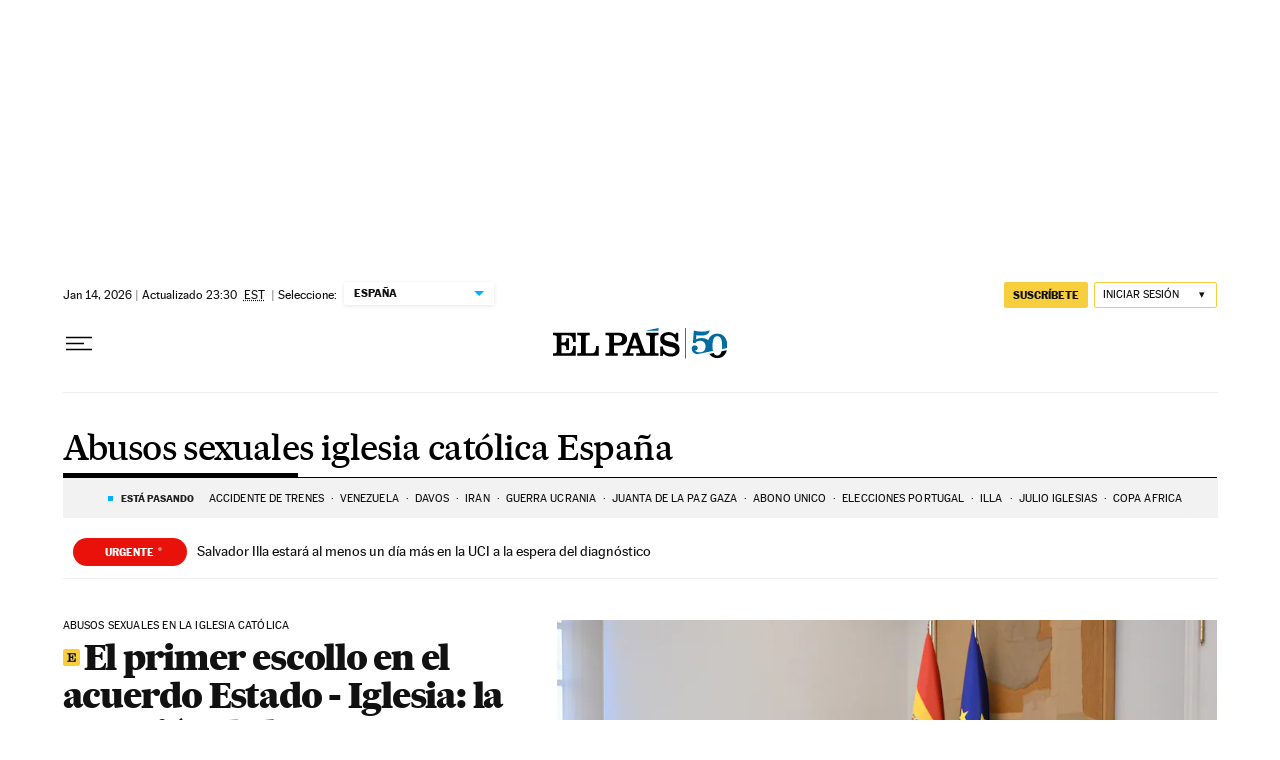

--- FILE ---
content_type: text/html; charset=utf-8
request_url: https://elpais.com/noticias/abusos-sexuales-iglesia-catolica-espana/
body_size: 46387
content:
<!DOCTYPE html><html lang="es-ES"><head><meta charSet="UTF-8"/><meta name="viewport" content="width=device-width, initial-scale=1.0"/><link rel="preconnect" href="//static.elpais.com"/><link rel="preconnect" href="//assets.adobedtm.com"/><link rel="preconnect" href="//sdk.privacy-center.org"/><link rel="preload" href="https://imagenes.elpais.com/resizer/v2/SUXOTPXKIZMZLJCPT5HPU2P47I.jpg?auth=5f95d53bcce1bbce78e0c344f259a111b3cf4c9e4a5108aa518cbf6aa610e3c4&amp;width=414&amp;height=233&amp;smart=true" imageSrcSet="https://imagenes.elpais.com/resizer/v2/SUXOTPXKIZMZLJCPT5HPU2P47I.jpg?auth=5f95d53bcce1bbce78e0c344f259a111b3cf4c9e4a5108aa518cbf6aa610e3c4&amp;width=414&amp;height=233&amp;smart=true 414w,https://imagenes.elpais.com/resizer/v2/SUXOTPXKIZMZLJCPT5HPU2P47I.jpg?auth=5f95d53bcce1bbce78e0c344f259a111b3cf4c9e4a5108aa518cbf6aa610e3c4&amp;width=828&amp;height=466&amp;smart=true 828w" imageSizes="(min-width:1214px)661px,(min-width:1001px)55.08vw,(min-width:768px)436px,(min-width:576px)94.63vw,100vw" as="image" fetchpriority="high"/><link rel="preload" href="https://static.elpais.com/dist/resources/fonts/majrit/majrit-text/Majrit-Text-Bold.woff2" as="font" type="font/woff2" crossorigin=""/><link rel="preload" href="https://static.elpais.com/dist/resources/fonts/majrit/majrit-text/Majrit-Text-Roman.woff2" as="font" type="font/woff2" crossorigin=""/><script type="application/javascript">window.ENP = {"globalContent":{"_id":"85aa6b47026cd5d5c17801727a730559b17b9e82c3283e1b21c7506d2a14fa6f","website":"el-pais","alertEnabled":true,"lotteryButtonEnabled":false,"chatbotDisabled":false,"subscribeLinkByIP":"https://elpais.com/suscripciones/america/#/campaign","subscribeLink":"https://elpais.com/suscripciones/#/campaign","subscribePremiumLink":{"default":"https://elpais.com/suscripciones/premium/upgrade/","CA":"https://elpais.com/suscripciones/digital/premium/upgrade/eucan/","US":"https://elpais.com/suscripciones/digital/premium/upgrade/eucan/"},"usunLoginUrl":"https://services.users.elpais.com/serviceLogin.html","baseUrlApiGateway":"https://wdnf3ec6zb.execute-api.eu-west-1.amazonaws.com/PRO/api/","serviceProductUrl":"https://services.users.elpais.com/serviceProduct.html","newsGoogleScript":"https://news.google.com/swg/js/v1/swg.js","secretPasswordServiceProduct":"&_&que_es_mi_barco$_$","favoritesURL":"https://static.elpais.com/dist/resources/js/5a1d96e6a200dc687626522b475e985b/ENP-favorites.js","apiOrigin":"https://publicapi.elpais.com","publicApi":"https://publicapi.elpais.com","entitlements":{"basic":[2895115629259653],"premium":[2810938707754442]},"omitAds":false},"deployment":{"arcVersion":"2360","cssVersion":"5a1d96e6a200dc687626522b475e985b","jsVersion":"5a1d96e6a200dc687626522b475e985b","resourcePath":"https://static.elpais.com/dist"},"translations":{"dateTime":{"dateTimeConnector":"a las","ago":"Hace %s","actualizado":"Actualizado","act":"Act.","published":"Publicado a las:","modified":"y modificado a las"},"sharedBar":{"commentsMessage":"Ir a los comentarios","copyLink":"Enlace copiado"},"subscribePremiumText":"Añade más ventajas a tu suscripción: 2 cuentas de email, PDF de EL PAÍS y todo Cinco Días.","subscribePremiumButton":"HAZTE PREMIUM","chatbot":{"welcomeMessage":"Hola%s, ¿puedo ayudarte?"},"cutOffMarks":{"searchBox":{"common":{"defaultOptionText":"Por %s"}},"cutOffMarksList":{"common":{"noResultsMessage":"No se encontraron resultados"}}},"games":{"registerPrimaryPlayText":"Regístrate ahora","registerSecondaryPlayText":"Ya soy suscriptor"},"wrapped2025":{"mostReadSections":{"titleSubscribed":"Tus artículos más leídos han sido sobre"}}},"siteProperties":{"liveKickerUrl":"https://eskup.elpais.com/OuteskupSimple","languageCode":"es-ES","siteDomainURL":"https://elpais.com","subscribeOther":{"default":{"MX":"https://elpais.com/suscripciones/america/mexico/digital/#/campaign#","CO":"https://elpais.com/suscripciones/america/colombia/digital/#/campaign#","CL":"https://elpais.com/suscripciones/america/chile/digital/#/campaign#","CA":"https://elpais.com/suscripciones/digital/eucan/","US":"https://elpais.com/suscripciones/digital/eucan/"},"freemium_t2":{"default":"https://elpais.com/suscripciones/premium/primer-mes-anual/#/campaign","defaultAm":"https://elpais.com/suscripcion/latam/primermes/premium/mensual/anual/#/campaign","MX":"https://elpais.com/suscripcion/latam/primermes/premium/mensual/anual/#/campaign","CO":"https://elpais.com/suscripcion/colombia/premium/primermes/anual","CL":"https://elpais.com/suscripcion/latam/primermes/premium/mensual/anual/#/campaign","CA":"https://elpais.com/suscripciones/digital/premium/primer-mes-anual/eucan","US":"https://elpais.com/suscripciones/digital/premium/primer-mes-anual/eucan"}},"relativeSearchURL":"/buscador/","games":{"ctaLoginUrl":"https://elpais.com/subscriptions/#/sign-in#?prod=REGCONTADOR&o=popup_regwall","ctaRegisterUrl":"https://elpais.com/subscriptions/#/register#?prod=REGCONTADOR&o=popup_regwall&prm=signwall_contadorpopup_registro_el-pais"}},"disabledFeatures":{"NOFAV":true,"NOPUBLI":false,"NOCSS":false},"overrideCss":null};</script><script type="application/javascript">window.LANG = "es-ES";</script><script type="text/javascript">window.arcIdentityApiOrigin = "https://publicapi.elpais.com";window.arcSalesApiOrigin = "https://publicapi.elpais.com";window.arcSignInUrl = "/subscriptions";if (false || window.location.pathname.indexOf('/pf/') === 0)
  { window.arcSignInUrl = "/pf" + window.arcSignInUrl + "?_website=el-pais"; }</script><script src="https://static.prisa.com/dist/subs/securesharesession/v2/latest/securesharesession.min.js"></script><script type="text/javascript" id="enp-script-0" src="https://static.elpais.com/dist/resources/js/5a1d96e6a200dc687626522b475e985b/ENP-section-auto.js" defer=""></script><script src="https://contributor.google.com/scripts/1d9eb4aae2cdce07/loader.js" defer=""></script><script type="text/javascript">
          var EP=EP||{};
          (function(e){e.FC={getCookie:function(a){a+="=";for(var d=document.cookie.split(";"),b=0;b<d.length;b++){for(var c=d[b];" "==c.charAt(0);)c=c.substring(1,c.length);if(0==c.indexOf(a))return c.substring(a.length,c.length)}return null},getReleasedStorage:function(a,d){my_storage=window.localStorage;var b=my_storage.getItem(a);if(null!==b&&-1!=b.indexOf("|")){var c=b.substring(0,b.indexOf("|"));b=b.substring(b.indexOf("|")+1,b.length);if(c==
          d||"mostrarFC"==a&&"SI"==b)return b}return null},setReleasedStorage:function(a,d,b){my_storage=window.localStorage;my_storage.setItem(a,d+"|"+b)},cumpleAleatorio:function(a){return cumple_aleatorio=100*Math.random()<a?!0:!1},init:function(){window.es_suscriptor=!1;var{UT=''}=(cookieValue=EP.FC.getCookie("pmuser"))&&cookieValue!=='null'?JSON.parse(cookieValue):{};es_suscriptor=(UT==="T1"||UT==="T2");window.googlefc=window.googlefc||{};googlefc.controlledMessagingFunction=function(a){(es_suscriptor||true)?a.proceed(!1):a.proceed(!0)}}};EP.FC.init()})(EP);
          (function(){'use strict';var f=function(a){var b=0;return function(){return b<a.length?{done:!1,value:a[b++]}:{done:!0}}},l=this,m=/^[w+/_-]+[=]{0,2}$/,n=null,q=function(){},r=function(a){var b=typeof a;if("object"==b)if(a){if(a instanceof Array)return"array";if(a instanceof Object)return b;var c=Object.prototype.toString.call(a);if("[object Window]"==c)return"object";if("[object Array]"==c||"number"==typeof a.length&&"undefined"!=typeof a.splice&&"undefined"!=typeof a.propertyIsEnumerable&&!a.propertyIsEnumerable("splice"))return"array";
          if("[object Function]"==c||"undefined"!=typeof a.call&&"undefined"!=typeof a.propertyIsEnumerable&&!a.propertyIsEnumerable("call"))return"function"}else return"null";else if("function"==b&&"undefined"==typeof a.call)return"object";return b},t=Date.now||function(){return+new Date},u=function(a,b){function c(){}c.prototype=b.prototype;a.m=b.prototype;a.prototype=new c;a.prototype.constructor=a;a.j=function(a,c,g){for(var d=Array(arguments.length-2),e=2;e<arguments.length;e++)d[e-2]=arguments[e];return b.prototype[c].apply(a,
          d)}};var v=function(a,b){Object.defineProperty(l,a,{configurable:!1,get:function(){return b},set:q})};var w=function(){return Math.floor(2147483648*Math.random()).toString(36)+Math.abs(Math.floor(2147483648*Math.random())^t()).toString(36)};var y=function(){this.a="";this.b=x},x={},z=function(a){var b=new y;b.a=a;return b};var A=function(a,b){a.src=b instanceof y&&b.constructor===y&&b.b===x?b.a:"type_error:TrustedResourceUrl";if(null===n)b:{b=l.document;if((b=b.querySelector&&b.querySelector("script[nonce]"))&&(b=b.nonce||b.getAttribute("nonce"))&&m.test(b)){n=b;break b}n=""}b=n;b&&a.setAttribute("nonce",b)};var B=function(a){this.a=a||l.document||document};B.prototype.appendChild=function(a,b){a.appendChild(b)};var C=function(a,b,c,d,e,g){try{var h=a.a,k=a.a.createElement("SCRIPT");k.async=!0;A(k,b);h.head.appendChild(k);k.addEventListener("load",function(){e();d&&h.head.removeChild(k)});k.addEventListener("error",function(){0<c?C(a,b,c-1,d,e,g):(d&&h.head.removeChild(k),g())})}catch(p){g()}};var D=l.atob("aHR0cHM6Ly93d3cuZ3N0YXRpYy5jb20vaW1hZ2VzL2ljb25zL21hdGVyaWFsL3N5c3RlbS8xeC93YXJuaW5nX2FtYmVyXzI0ZHAucG5n"),E=l.atob("WW91IGFyZSBzZWVpbmcgdGhpcyBtZXNzYWdlIGJlY2F1c2UgYWQgb3Igc2NyaXB0IGJsb2NraW5nIHNvZnR3YXJlIGlzIGludGVyZmVyaW5nIHdpdGggdGhpcyBwYWdlLg=="),aa=l.atob("RGlzYWJsZSBhbnkgYWQgb3Igc2NyaXB0IGJsb2NraW5nIHNvZnR3YXJlLCB0aGVuIHJlbG9hZCB0aGlzIHBhZ2Uu"),ba=function(a,b,c){this.b=a;this.f=new B(this.b);this.a=null;this.c=[];this.g=!1;this.i=b;this.h=c},H=function(a){if(a.b.body&&!a.g){var b=
          function(){F(a);l.setTimeout(function(){return G(a,3)},50)};C(a.f,a.i,2,!0,function(){l[a.h]||b()},b);a.g=!0}},F=function(a){for(var b=I(1,5),c=0;c<b;c++){var d=J(a);a.b.body.appendChild(d);a.c.push(d)}b=J(a);b.style.bottom="0";b.style.left="0";b.style.position="fixed";b.style.width=I(100,110).toString()+"%";b.style.zIndex=I(2147483544,2147483644).toString();b.style["background-color"]=K(249,259,242,252,219,229);b.style["box-shadow"]="0 0 12px #888";b.style.color=K(0,10,0,10,0,10);b.style.display=
          "flex";b.style["justify-content"]="center";b.style["font-family"]="Roboto, Arial";c=J(a);c.style.width=I(80,85).toString()+"%";c.style.maxWidth=I(750,775).toString()+"px";c.style.margin="24px";c.style.display="flex";c.style["align-items"]="flex-start";c.style["justify-content"]="center";d=a.f.a.createElement("IMG");d.className=w();d.src=D;d.style.height="24px";d.style.width="24px";d.style["padding-right"]="16px";var e=J(a),g=J(a);g.style["font-weight"]="bold";g.textContent=E;var h=J(a);h.textContent=
          aa;L(a,e,g);L(a,e,h);L(a,c,d);L(a,c,e);L(a,b,c);a.a=b;a.b.body.appendChild(a.a);b=I(1,5);for(c=0;c<b;c++)d=J(a),a.b.body.appendChild(d),a.c.push(d)},L=function(a,b,c){for(var d=I(1,5),e=0;e<d;e++){var g=J(a);b.appendChild(g)}b.appendChild(c);c=I(1,5);for(d=0;d<c;d++)e=J(a),b.appendChild(e)},I=function(a,b){return Math.floor(a+Math.random()*(b-a))},K=function(a,b,c,d,e,g){return"rgb("+I(Math.max(a,0),Math.min(b,255)).toString()+","+I(Math.max(c,0),Math.min(d,255)).toString()+","+I(Math.max(e,0),Math.min(g,
          255)).toString()+")"},J=function(a){a=a.f.a.createElement("DIV");a.className=w();return a},G=function(a,b){0>=b||null!=a.a&&0!=a.a.offsetHeight&&0!=a.a.offsetWidth||(ca(a),F(a),l.setTimeout(function(){return G(a,b-1)},50))},ca=function(a){var b=a.c;var c="undefined"!=typeof Symbol&&Symbol.iterator&&b[Symbol.iterator];b=c?c.call(b):{next:f(b)};for(c=b.next();!c.done;c=b.next())(c=c.value)&&c.parentNode&&c.parentNode.removeChild(c);a.c=[];(b=a.a)&&b.parentNode&&b.parentNode.removeChild(b);a.a=null};var M=function(a,b,c){a=l.btoa(a+b);v(a,c)},da=function(a,b,c){for(var d=[],e=2;e<arguments.length;++e)d[e-2]=arguments[e];e=l.btoa(a+b);e=l[e];if("function"==r(e))e.apply(null,d);else throw Error("API not exported.");};var fa=function(a,b,c,d,e){var g=ea(c),h=function(c){c.appendChild(g);l.setTimeout(function(){g?(0!==g.offsetHeight&&0!==g.offsetWidth?b():a(),g.parentNode&&g.parentNode.removeChild(g)):a()},d)},k=function(a){document.body?h(document.body):0<a?l.setTimeout(function(){k(a-1)},e):b()};k(3)},ea=function(a){var b=document.createElement("div");b.className=a;b.style.width="1px";b.style.height="1px";b.style.position="absolute";b.style.left="-10000px";b.style.top="-10000px";b.style.zIndex="-10000";return b};var N=null;var O=function(){},P="function"==typeof Uint8Array,Q=function(a,b){a.b=null;b||(b=[]);a.l=void 0;a.f=-1;a.a=b;a:{if(b=a.a.length){--b;var c=a.a[b];if(!(null===c||"object"!=typeof c||"array"==r(c)||P&&c instanceof Uint8Array)){a.g=b-a.f;a.c=c;break a}}a.g=Number.MAX_VALUE}a.i={}},R=[],S=function(a,b){if(b<a.g){b+=a.f;var c=a.a[b];return c===R?a.a[b]=[]:c}if(a.c)return c=a.c[b],c===R?a.c[b]=[]:c},U=function(a,b){var c=T;a.b||(a.b={});if(!a.b[b]){var d=S(a,b);d&&(a.b[b]=new c(d))}return a.b[b]};
          O.prototype.h=P?function(){var a=Uint8Array.prototype.toJSON;Uint8Array.prototype.toJSON=function(){if(!N){N={};for(var a=0;65>a;a++)N[a]="ABCDEFGHIJKLMNOPQRSTUVWXYZabcdefghijklmnopqrstuvwxyz0123456789+/=".charAt(a)}a=N;for(var c=[],d=0;d<this.length;d+=3){var e=this[d],g=d+1<this.length,h=g?this[d+1]:0,k=d+2<this.length,p=k?this[d+2]:0,ha=e>>2;e=(e&3)<<4|h>>4;h=(h&15)<<2|p>>6;p&=63;k||(p=64,g||(h=64));c.push(a[ha],a[e],a[h],a[p])}return c.join("")};try{return JSON.stringify(this.a&&this.a,V)}finally{Uint8Array.prototype.toJSON=
          a}}:function(){return JSON.stringify(this.a&&this.a,V)};var V=function(a,b){return"number"!=typeof b||!isNaN(b)&&Infinity!==b&&-Infinity!==b?b:String(b)};O.prototype.toString=function(){return this.a.toString()};var T=function(a){Q(this,a)};u(T,O);var W=function(a){Q(this,a)};u(W,O);var ia=function(a,b){this.g=new B(a);var c=U(b,11);c=z(S(c,4)||"");this.b=new ba(a,c,S(b,10));this.a=b;this.f=S(this.a,1);this.c=!1},X=function(a,b,c,d){b=new T(b?JSON.parse(b):null);b=z(S(b,4)||"");C(a.g,b,3,!1,c,function(){fa(function(){H(a.b);d(!1)},function(){d(!0)},S(a.a,12),S(a.a,5),S(a.a,3))})},ja=function(a){a.c||(M(a.f,"internal_api_load_with_sb",function(b,c,d){X(a,b,c,d)}),M(a.f,"internal_api_sb",function(){H(a.b)}),a.c=!0)};var Y=function(a){this.h=l.document;this.a=new ia(this.h,a);this.f=S(a,1);this.g=U(a,2);this.c=!1;this.b=a};Y.prototype.start=function(){try{ka(),ja(this.a),l.googlefc=l.googlefc||{},"callbackQueue"in l.googlefc||(l.googlefc.callbackQueue=[]),la(this)}catch(a){H(this.a.b)}};
          var ka=function(){var a=function(){if(!l.frames.googlefcPresent)if(document.body){var b=document.createElement("iframe");b.style.display="none";b.style.width="0px";b.style.height="0px";b.style.border="none";b.style.zIndex="-1000";b.style.left="-1000px";b.style.top="-1000px";b.name="googlefcPresent";document.body.appendChild(b)}else l.setTimeout(a,5)};a()},la=function(a){var b=t();X(a.a,a.g.h(),function(){var c=l.btoa(a.f+"cached_js");(c=l[c])?(c=l.atob(c),c=3E5>Math.abs(b-parseInt(c,10))):c=!1;c||
          (da(a.f,"internal_api_sb"),Z(a,S(a.b,9)))},function(b){b?Z(a,S(a.b,7)):Z(a,S(a.b,8))})},Z=function(a,b){a.c||(a.c=!0,a=new l.XMLHttpRequest,a.open("GET",b,!0),a.send())};(function(a,b){l[a]=function(c){for(var d=[],e=0;e<arguments.length;++e)d[e-0]=arguments[e];l[a]=q;b.apply(null,d)}})("__475an521in8a__",function(a){"function"==typeof l.atob&&(a=l.atob(a),a=new W(a?JSON.parse(a):null),(new Y(a)).start())});}).call(this);

          window.__475an521in8a__("[base64]/[base64]/[base64]");
          </script><script type="application/javascript">window.DTM = Object.assign(window.DTM || {}, {"isArticle":false,"pageDataLayer":{"businessUnit":"noticias","canonicalURL":"https://elpais.com/noticias/abusos-sexuales-iglesia-catolica-espana/","domain":"elpais.com","edition":"españa","geoRegion":"españa","language":"es-ES","paywallID":"","liveContent":false,"org":"prisa","pageInstanceID":"1768812839134_6254909","pageName":"elpaiscom/noticias/abusos-sexuales-iglesia-catolica-espana/","publisher":"el pais","siteID":"elpaiscom","sysEnv":"web","thematic":"informacion","onsiteSearchResults":"","onsiteSearchTerm":"","paywallActive":false,"paywallCounter":"not-set","pageTypology":"","paywallProductOther":"","editionNavigation":"not-set","author":[],"creationDate":"","pageType":"tag","dataLayerDelay":false,"paywallStatus":"0","primaryCategory":"tag","secondaryCategories":"","subCategory1":"tag>abusos_sexuales_iglesia_catolica_espana_a","subCategory2":"","tags":[]},"path":"//assets.adobedtm.com/0681c221600c/d0943e7fed9e/launch-90f4fb204f3b.min.js"});</script><title>Abusos sexuales iglesia católica España en EL PAÍS</title><meta name="date" scheme="W3CDTF" content="2026-01-15T05:30:01+01:00"/><meta name="lang" content="es-ES"/><meta name="author" content="Ediciones EL PAÍS"/><meta name="robots" content="index,follow"/><meta name="description" content="Antiguo combinado Los abusos sexuales en la Iglesia española"/><meta name="organization" content="Ediciones EL PAÍS S.L."/><meta property="article:publisher" content="https://www.facebook.com/elpais/"/><meta property="article:modified_time" content="2026-01-15T05:30:01+01:00"/><meta property="og:title" content="Abusos sexuales iglesia católica España en EL PAÍS"/><meta property="og:description" content="Antiguo combinado Los abusos sexuales en la Iglesia española"/><meta property="og:updated_time" content="2026-01-15T05:30:01+01:00"/><meta property="og:image" content="https://imagenes.elpais.com/resizer/v2/https%3A%2F%2Farc-anglerfish-eu-central-1-prod-prisa.s3.amazonaws.com%2Fpublic%2FPSMME3J7ZBDOHK4S6ZIIFVDEAQ.png?auth=6297c6ea5303b046503b1d9ef9d5cf46f4eacf1583ad6d61346d8fc8d9f9c948&amp;width=300&amp;height=300&amp;smart=true"/><meta property="og:image:width" content="300"/><meta property="og:image:height" content="300"/><meta property="og:url" content="https://elpais.com/noticias/abusos-sexuales-iglesia-catolica-espana/"/><meta property="og:type" content="website"/><meta property="og:site_name" content="El País"/><meta property="fb:app_id" content="94039431626"/><meta property="twitter:card" content="summary"/><meta property="twitter:site" content="@el_pais"/><link rel="canonical" href="https://elpais.com/noticias/abusos-sexuales-iglesia-catolica-espana/"/><meta property="article:section" content="Abusos sexuales iglesia católica España"/><meta property="article:tag" content="Abusos sexuales iglesia católica España"/><meta property="twitter:title" content="Abusos sexuales iglesia católica España en EL PAÍS"/><meta property="og:article:publisher" content="EL PAÍS"/><meta property="og:article:author" content="Ediciones EL PAÍS"/><meta property="fb:pages" content="8585811569"/><link rel="next" href="https://elpais.com/noticias/abusos-sexuales-iglesia-catolica-espana/1/"/><link rel="alternate" href="https://feeds.elpais.com/mrss-s/list/ep/site/elpais.com/tag/abusos_sexuales_iglesia_catolica_espana_a" type="application/rss+xml" title="RSS de Abusos sexuales iglesia católica España en EL PAÍS"/><script type="application/ld+json">[{"@context":"https://schema.org/","@type":"BreadcrumbList","itemListElement":[{"@type":"ListItem","item":{"@type":"CollectionPage","@id":"https://elpais.com/","name":"EL PAÍS: el periódico global"},"position":1},{"@type":"ListItem","item":{"@type":"CollectionPage","@id":"https://elpais.com/noticias/","name":"Noticias"},"position":2},{"@type":"ListItem","item":{"@type":"CollectionPage","@id":"https://elpais.com/noticias/abusos-sexuales-iglesia-catolica-espana/","name":"Abusos sexuales iglesia católica España"},"position":3}]},{"@context":"https://schema.org/","@type":"WPHeader","cssSelector":".z-he"},{"@context":"https://schema.org/","@type":"WPFooter","cssSelector":".z-fo"}]</script><link rel="manifest" href="/pf/resources/manifests/site.webmanifest?d=2360"/><link rel="icon" href="https://static.elpais.com/dist/resources/images/favicon.ico" type="image/x-icon"/><link rel="icon" href="https://static.elpais.com/dist/resources/images/favicon_96.png" type="image/png" sizes="96x96"/><link rel="apple-touch-icon" sizes="180x180" href="https://static.elpais.com/dist/resources/images/apple-touch-icon.png"/><style id="critical-css">:root{--article-body-tablet-offset: rem(32px);--grid-6-1-column-content: calc(1 * ((100% - var(--grid-column-gap) * 5) / 6 + var(--grid-column-gap)) - var(--grid-column-gap));--grid-6-1-column-content-gap: calc(1 * ((100% - var(--grid-column-gap) * 5) / 6 + var(--grid-column-gap)));--grid-8-1-column-content: calc(1 * ((100% - var(--grid-column-gap) * 7) / 8 + var(--grid-column-gap)) - var(--grid-column-gap));--grid-8-1-column-content-gap: calc(1 * ((100% - var(--grid-column-gap) * 7) / 8 + var(--grid-column-gap)));--grid-8-2-column-content: calc(2 * ((100% - var(--grid-column-gap) * 7) / 8 + var(--grid-column-gap)) - var(--grid-column-gap));--grid-8-3-column-content: calc(3 * ((100% - var(--grid-column-gap) * 7) / 8 + var(--grid-column-gap)) - var(--grid-column-gap));--grid-8-4-column-content: calc(4 * ((100% - var(--grid-column-gap) * 7) / 8 + var(--grid-column-gap)) - var(--grid-column-gap));--grid-10-1-column-content: calc(1 * ((100% - var(--grid-column-gap) * 9) / 10 + var(--grid-column-gap)) - var(--grid-column-gap));--grid-10-2-column-content: calc(2 * ((100% - var(--grid-column-gap) * 9) / 10 + var(--grid-column-gap)) - var(--grid-column-gap));--grid-10-3-column-content: calc(3 * ((100% - var(--grid-column-gap) * 9) / 10 + var(--grid-column-gap)) - var(--grid-column-gap));--grid-10-4-column-content: calc(4 * ((100% - var(--grid-column-gap) * 9) / 10 + var(--grid-column-gap)) - var(--grid-column-gap));--grid-10-1-column-content-gap: calc(1 * ((100% - var(--grid-column-gap) * 9) / 10 + var(--grid-column-gap)));--grid-12-1-column-content-gap: calc(1 * ((100% - var(--grid-column-gap) * 11) / 12 + var(--grid-column-gap)))}html{line-height:1.15;-webkit-text-size-adjust:100%}body{margin:0}hr{box-sizing:content-box;height:0;overflow:visible}pre{font-family:monospace,monospace;font-size:1em}abbr[title]{border-bottom:none;text-decoration:underline;-webkit-text-decoration:underline dotted;text-decoration:underline dotted}b,strong{font-weight:bolder}code,kbd,samp{font-family:monospace,monospace;font-size:1em}small{font-size:80%}sub,sup{font-size:75%;line-height:0;position:relative;vertical-align:baseline}sub{bottom:-.25em}sup{top:-.5em}button,input,optgroup,select,textarea{font-family:inherit;font-size:100%;line-height:1.15;margin:0}button,input{overflow:visible}button,select{text-transform:none}button,[type=button],[type=reset],[type=submit]{-webkit-appearance:button}button::-moz-focus-inner,[type=button]::-moz-focus-inner,[type=reset]::-moz-focus-inner,[type=submit]::-moz-focus-inner{border-style:none;padding:0}button:-moz-focusring,[type=button]:-moz-focusring,[type=reset]:-moz-focusring,[type=submit]:-moz-focusring{outline:1px dotted ButtonText}legend{box-sizing:border-box;color:inherit;display:table;max-width:100%;padding:0;white-space:normal}progress{vertical-align:baseline}textarea{overflow:auto}[type=number]::-webkit-inner-spin-button,[type=number]::-webkit-outer-spin-button{height:auto}[type=search]{-webkit-appearance:textfield;outline-offset:-2px}[type=search]::-webkit-search-decoration{-webkit-appearance:none}::-webkit-file-upload-button{-webkit-appearance:button;font:inherit}details{display:block}summary{display:list-item}iframe,img{display:block;border:none}input,textarea{outline:none}figure{margin:0}[type=search]::-webkit-search-cancel-button{display:none}._g{position:relative;box-sizing:border-box;grid-template-rows:max-content;grid-auto-flow:dense}[class*=_g_c-]{grid-row-start:auto}._g{grid-template-columns:repeat(4,1fr)}._g-xs{display:grid}._g-s>div{position:relative}._g-s>div:not(:first-child):before{content:"";position:absolute;top:0;left:-16px;height:100%;border-left:1px solid #e9e9e9}._g_c-1{grid-column-end:span 1}._g_c-2{grid-column-end:span 2}._g_c-3{grid-column-end:span 3}._g_c-4{grid-column-end:span 4}:root{--grid-column-gap: 1.3125rem;--grid-column-gap-justify: -1.3125rem;--grid-offset: 1.25rem;--grid-offset-justify: -1.25rem}._g{grid-column-gap:1.3125rem}._g-o{padding-left:1.25rem;padding-right:1.25rem}._g-o{margin-left:auto;margin-right:auto;box-sizing:border-box;width:100%}._g-f{max-width:none}._gf-np{padding:0}._gf .c{border-bottom:0}@keyframes blink{0%{opacity:1}50%{opacity:0}to{opacity:1}}@font-face{font-family:MajritTxRoman;font-style:normal;font-weight:400;font-display:swap;src:url(https://static.elpais.com/dist/resources/fonts/majrit/majrit-text/Majrit-Text-Roman.woff2) format("woff2"),url(https://static.elpais.com/dist/resources/fonts/majrit/majrit-text/Majrit-Text-Roman.woff) format("woff")}@font-face{font-family:MajritTx;font-style:normal;font-weight:900;font-display:swap;src:url(https://static.elpais.com/dist/resources/fonts/majrit/majrit-text/Majrit-Text-Black.woff2) format("woff2"),url(https://static.elpais.com/dist/resources/fonts/majrit/majrit-text/Majrit-Text-Black.woff) format("woff")}@font-face{font-family:MarcinAntB;font-style:normal;font-weight:400;font-display:swap;src:url(https://static.elpais.com/dist/resources/fonts/marcin-ant-b/marcinantb-regular-webfont.woff2) format("woff2"),url(https://static.elpais.com/dist/resources/fonts/marcin-ant-b/marcinantb-regular-webfont.woff) format("woff")}@font-face{font-family:MajritTx;font-style:normal;font-weight:500;font-display:swap;src:url(https://static.elpais.com/dist/resources/fonts/majrit/majrit-text/Majrit-Text-Medium.woff2) format("woff2"),url(https://static.elpais.com/dist/resources/fonts/majrit/majrit-text/Majrit-Text-Medium.woff) format("woff")}@font-face{font-family:MarcinAntB;font-style:normal;font-weight:700;font-display:swap;src:url(https://static.elpais.com/dist/resources/fonts/marcin-ant-b/marcinantb-bold-webfont.woff2) format("woff2"),url(https://static.elpais.com/dist/resources/fonts/marcin-ant-b/marcinantb-bold-webfont.woff) format("woff")}.clearfix:after,._cf:after{display:block;clear:both;content:""}._rt{position:relative;display:block}._rt:before{display:block;padding-top:var(--arc-aspect-ratio);content:""}._rt>*{position:absolute;top:0;left:0;width:100%;height:100%}._rt-1x1{--arc-aspect-ratio: 100%}._rt-4x3{--arc-aspect-ratio: 75%}._rt-16x9{--arc-aspect-ratio: 56.25%}._rt-9x16{--arc-aspect-ratio: 177.7777777778%}._rt-21x9{--arc-aspect-ratio: 42.8571428571%}.btn{color:inherit;background-color:unset;border:none;padding:0;box-sizing:border-box;font-size:.6875rem;line-height:1.36;text-transform:uppercase;padding:.3125rem .5rem;border-radius:.125rem;text-align:center;vertical-align:middle;cursor:pointer;font-weight:700;min-width:1.6875rem;display:inline-flex;justify-content:center;align-items:center;font-family:MarcinAntB,sans-serif;border:.0625rem solid transparent;white-space:nowrap}.btn:hover{opacity:.8}.btn-md{padding:.5rem;min-width:2rem;line-height:1rem}.btn-lg{min-width:10.3125rem;padding:.6875rem}.btn-1{right:.75rem;top:.75rem}.btn-2{background:#f7cf3c}.btn-3{border:1px solid #f7cf3c}.btn-4{border:1px solid #efefef;border-radius:0}.btn-5,.btn-6{background:#016ca2;color:#fff}.btn-7{border:1px solid #016ca2;color:#111}.btn-8{border:1px solid #016ca2}.btn-9{background:#016ca2}.btn-10{background-color:#e8120b;color:#fff}.btn-i{height:2rem;width:2rem}.btn-i svg{height:auto;width:1rem}._re{width:100%;height:auto}._pr{position:relative}._pa{position:absolute}._pf{position:fixed}._ls{list-style:none;padding:0;margin:0}._db{display:block}._df{display:flex}._di{display:inline}._dib{display:inline-block}._dg{display:grid}._dn{display:none}._ai-c{align-items:center}._ai-b{align-items:baseline}._js-c{justify-self:center}._js-e{justify-self:end}._jc-c{justify-content:center}._jc-se{justify-content:space-evenly}._btn{color:inherit;background-color:unset;border:none;padding:0;box-sizing:border-box;cursor:pointer;display:inline-flex;justify-content:center;align-items:center}._fl{float:left}._fr{float:right}._sr{background:#f9dc4a;color:#000;border:3px solid #000;font-size:1rem;line-height:1.13;padding:.625rem}._sr:not(:focus){border:0;clip:rect(0 0 0 0);clip-path:inset(100%);height:1px;overflow:hidden;padding:0;position:absolute;white-space:nowrap;width:1px}._sr:focus{position:fixed;top:0;left:0;z-index:1500;outline:none}.tpl-modal{overflow:hidden}body{background:#fff;color:#111;font-family:MajritTx,serif}a{text-decoration:none;color:inherit}a:hover{opacity:.8;transition:opacity .4s}figure a:hover{opacity:1}:root{--svg-circle: #fff;--svg-action: #fff}.ad,.prisa_ad,.ad-center-rail{display:flex;justify-content:center;line-height:0}.ad-mpu{min-width:18.75rem;height:37.5rem;align-items:flex-start;justify-content:center}.ad-mpu>div{width:18.75rem;min-height:18.75rem;position:sticky;z-index:1;margin:0 auto;top:0}.ad-giga{min-height:6.25rem;max-width:74.9375rem;margin:0 auto}.ad-giga-1{position:sticky;top:0;z-index:1010}.ad-315-otb{width:19.6875rem;min-height:36.25rem}.ad-sticky{position:fixed;bottom:0;z-index:1050;height:6.25rem;box-shadow:0 0 5px 2px #00000036;display:none;width:100%}div[id^=elpais_gpt-MPU]{height:37.5rem;min-width:18.75rem;align-items:flex-start;justify-content:center;clear:both}.ad-ntsd{min-height:1.875rem}.tpl-admin .placeholder_ad .ad_content{display:flex;justify-content:center;align-items:center;background:#ebebeb;font-family:sans-serif;font-size:.75rem;margin:0 auto}.tpl-admin .ad-mldb{display:none}.ad-giga-2{margin-top:4.375rem}.contrast-on{background-color:#000;filter:grayscale(100%) invert(100%)}.contrast-on a img,.contrast-on a video,.contrast-on figure img,.contrast-on figure video{filter:invert(1)}.contrast-on .ep_e,.contrast-on .ad,.contrast-on figure iframe,.contrast-on .playlist img,.contrast-on .playlist iframe,.contrast-on .ph-v_b,.contrast-on .c_m_i{filter:invert(1)}.cs{padding-top:1.5rem;grid-template-rows:repeat(4,auto)}.cs_t{grid-column:1/5;grid-row:2;border-bottom:1px solid #000;justify-content:flex-end;position:relative;display:flex;flex-direction:column}.cs_t:after{position:absolute;display:block;content:"";bottom:0;left:0;width:14.6875rem;height:.25rem;background:#000}.cs_t_e{margin:0;font-size:1.5rem;line-height:1;font-weight:900;letter-spacing:-.0375rem;color:#000}.cs_t_l{padding-bottom:.75rem;display:inline-block;position:relative}.cs_m{grid-column:1/5;grid-row:4;font-family:MarcinAntB,sans-serif;position:relative;display:flex;width:100%;box-sizing:border-box}.cs_m:after{content:"";width:1rem;height:100%;position:absolute;top:0;pointer-events:none;right:-.0625rem;background:#fff;background:linear-gradient(90deg,#fff0,#fff)}.cs_m:before{content:"";width:90%;height:.3125rem;position:absolute;top:0;left:0}.cs_m .sm{overflow-x:scroll;padding-right:1rem;padding-left:0}.cs_m a{font-size:.6875rem;line-height:1.18;color:#000;text-transform:uppercase;white-space:nowrap;padding:1.375rem .1875rem;letter-spacing:.00625rem}.cs_m a:not(:last-child):after{content:"\b7";margin-left:.4rem}.cs_m_i-a{position:relative}.cs_m_i-a:before{position:absolute;content:"";bottom:0;left:0;display:block;width:calc(100% - .6rem);height:.3125rem;background:#000}.cs_p{grid-column:1/5;grid-row:3;display:flex;align-items:flex-end;justify-content:center;z-index:2}.cs_p_i{display:flex;align-items:center;justify-content:center;padding:0}.cs_p_l{text-transform:uppercase;font-family:MarcinAntB,sans-serif;font-size:.625rem;line-height:1.2;letter-spacing:.01125rem;white-space:nowrap;padding:0 .25rem 0 0}.cs_p_n{display:inline-block;text-indent:-9999px;height:2rem;background-position:center;background-repeat:no-repeat}.tpl-h .cs{padding-top:unset}.tpl-h .cs_m{border-bottom:1px solid #000;justify-content:center}.tpl-tag .cs_t_e,.tpl-tag .x-f .x_s_l{font-weight:500}#elpais_gpt-LDB1>div{min-height:5.625rem}.cg_d{background:#fff}.x{box-shadow:0 .0625rem .25rem #00000005,0 .125rem .25rem #00000017;transform:translateZ(0);width:100%;z-index:5;top:0}.x_w{padding-top:.625rem;padding-bottom:.625rem;background:#fff}.x+.x-f{top:-3.125rem}.x_ep{grid-column:1/3;align-items:center}.x_u{grid-column:3/5;justify-content:flex-end;align-content:center;align-items:center}.x .btn-h{padding:0;margin-right:.75rem}.x .btn-h svg{width:1.625rem}.x .btn-u{font-weight:400;margin-left:.375rem}.x .btn-ur{background:#efefef}.x .btn-us{background:#f7cf3c}.ep_l{margin:0;display:inline-flex}.ep_e{height:2rem;display:inline-flex}.ep_i{height:1.875rem;width:auto;margin-top:-.0625rem}.ep_e-50{align-items:center}.ep_e-50 .ep_i{height:1.5625rem;margin-top:-.125rem}.x-f{position:fixed;left:0;width:100%;z-index:1030;border-top:.0625rem solid #000;margin-top:-3.125rem;top:3.125rem;transition:top .2s ease}.x-f .x_u{grid-column:4/5}.x-f .x_s_l{font-family:MajritTx,serif;font-weight:900;background-repeat:no-repeat;font-size:1.375rem;text-overflow:ellipsis;white-space:nowrap;overflow:hidden}.x-f .pb{height:.25rem;width:100%;background:#efefef;position:absolute;bottom:-.25rem}.x-f .pb_p{background:#00b1ff;height:.25rem;width:0;transition:all .9s}.x_sep{line-height:0;background:#fff}.x_sep_i{line-height:0;height:.0625rem;background:#efefef}.x-nf.x-p .ep_l{text-align:center}.cg_f{font-size:.75rem;font-family:MarcinAntB,sans-serif;color:#000;justify-content:center;align-items:center;padding:.75rem 0}.cg_f time{letter-spacing:.005625rem}.cg_f time:only-child{flex-basis:100%;text-align:center}.cg_f time .x_e_s{margin:0 .375rem;color:#757575}.cg_f .btn{padding:.1875rem .5rem .125rem}.cg_f .btn-2{display:none}.cg_f .btn-xpr{padding-left:1.125rem;background-image:url(https://static.elpais.com/dist/resources/images/sections/el-pais-expres/expres_clock.svg),url(https://static.elpais.com/dist/resources/images/sections/el-pais-expres/expres_chevron.svg);background-position:left center,right .5rem;background-repeat:no-repeat;font-weight:500;display:none}.cg_f .btn-50{background-image:url(https://static.elpais.com/dist/resources/images/sections/el-pais-expres/expres_chevron.svg);background-position:right .5rem;background-repeat:no-repeat;font-weight:500;display:none}.tpl-h-el-pais .cg_f{justify-content:space-between}.tpl-h .cg .cs{padding-top:0;display:none}.tpl-h .cg .cs_m{justify-content:center;grid-column:1/13;border-bottom:.0625rem solid #4a4a4a}.tpl-h .cg .cs_m a{padding:.9375rem .5625rem}.tpl-h .cg .cs_m a:after{display:none}.tpl-h .cg .cs_m a[href="https://elpais.com/expres"]:last-child,.tpl-h .cg .cs_m a[href="https://elpais.com/expres/"]:last-child{background:#016ca2;color:#fff;font-weight:700;border-radius:2px;padding:.3125rem .5625rem;display:flex;align-self:center;margin-left:.875rem;position:relative}.tpl-h .cg .cs_m a[href="https://elpais.com/expres"]:last-child:before,.tpl-h .cg .cs_m a[href="https://elpais.com/expres/"]:last-child:before{content:"";height:43px;width:1px;background:#efefef;position:absolute;left:-.875rem;top:-.625rem}.tpl-h .cg .cs_m a[href="https://elpais.com/aniversario"],.tpl-h .cg .cs_m a[href="https://elpais.com/aniversario/"]{font-weight:700;position:relative;padding-left:.75rem}.tpl-h .cg .cs_m a[href="https://elpais.com/aniversario"]:before,.tpl-h .cg .cs_m a[href="https://elpais.com/aniversario/"]:before{content:"";height:43px;width:1px;background:#efefef;position:absolute;left:0;top:0}.icon_portal_login_user{width:100%;max-width:1rem}.x-ph{min-height:3.25rem}.me{visibility:hidden;pointer-events:none;z-index:-1}.me--a{z-index:1060;visibility:visible;pointer-events:auto}.me--a .btn-fl .icon_arrow_down{visibility:visible}.ed ul{text-transform:uppercase;flex-direction:column}.ed ul li{margin:0}.ed a{position:relative;padding-left:1.25rem;display:block;font-size:.6875rem;line-height:2.18}.ed a:before{content:"";position:absolute;border-radius:100%;display:block;left:0;top:.375rem;width:.75rem;height:.75rem;background-color:#f2f2f2;border:0}.ed_c{font-weight:900}.ed_c a:after{content:"";position:absolute;border-radius:100%;display:block;left:.1875rem;top:.5625rem;width:.375rem;height:.375rem;background-color:#00b1ff;border:0}.ed_l{list-style:none;background:#efefef80;position:inherit;display:block;box-shadow:inherit;border-radius:0;width:auto;padding:.375rem .875rem;margin:.25rem 0}.ed_l li{padding:0}.ed_l li:last-child{margin-bottom:0}.ed_l li a:before{content:"";position:absolute;border-radius:100%;display:block;left:0;top:.3125rem;width:.75rem;height:.75rem;background-color:#fff;border:1px solid #ededed}.ed_l li a span{text-transform:capitalize}.mc_bg{z-index:1040;height:100vh;width:100%;background-color:#0003;top:0;left:0;right:0}.mc_bg .mca{background:#fff;width:95%;height:20.625rem;position:absolute;top:50%;left:50%;transform:translate(-50%,-50%);z-index:1030;box-shadow:0 .0625rem .25rem #0000004d;border-radius:.25rem;text-align:center;font-family:MarcinAntB,sans-serif;border-top:.375rem solid #E8120B}.mc_bg .mca_c{right:1.25rem;top:1.25rem;z-index:1051;width:1rem;height:1rem}.mc_bg .mca_c svg{stroke:transparent}.mc_bg .mca .btn{padding:.5rem 0;color:#fff;font-size:.75rem;margin:0 .3125rem;min-width:8.4375rem}.mc_bg .mca_e{font-family:MajritTx,serif;font-size:1.125rem;line-height:1.22;color:#000;margin:3.75rem auto 1.125rem;font-weight:600;width:17.8125rem;text-transform:uppercase}.mc_bg .mca_e span{color:#e8120b;display:block}.mc_bg .mca_ts{font-size:.875rem;line-height:1.29;color:#111;margin:0 auto 1.875rem;width:15.9375rem}.al{font-family:MarcinAntB,sans-serif;background-color:#fff}.al_f{border-bottom:.0625rem solid #efefef;padding-top:1.25rem;padding-bottom:.625rem;align-items:flex-start}.al_t{background-color:#016ca2;padding:.125rem 1.25rem;border-radius:.125rem;color:#fff;font-size:.6875rem;letter-spacing:.00625rem;text-transform:uppercase;font-weight:700;text-wrap:nowrap}.al_t-u{background-color:#e8120b}.al_t-u div{position:relative;width:-moz-max-content;width:max-content}.al_t-u div:after{content:"";font-size:.625rem;position:absolute;top:.0625rem;right:-.5rem;width:.25rem;height:.25rem;z-index:4;border-radius:50%;background:#fff;animation:blink 1s infinite}.al_txt{padding-left:.625rem;font-size:.875rem;line-height:1.14}.ek{font-family:MarcinAntB,sans-serif;margin-top:.625rem}.ek a{color:inherit}.ek_f{background-color:#efefef;align-items:stretch;align-content:stretch;position:relative}.ek_f:after{content:"";position:absolute;right:0;top:0;height:100%;width:30px;background:linear-gradient(90deg,#fff0,#fff0)}.ek_t{background:#016ca2;font-size:.625rem;line-height:1;font-weight:700;color:#fff;padding:0 .75rem;letter-spacing:.1px;align-items:center;text-transform:uppercase;white-space:nowrap}.ek_txt{padding:.75rem;font-size:.8125rem;overflow-wrap:anywhere;line-height:1.23;white-space:nowrap;overflow-x:scroll}.w-widget_stock_exchange_ticker_5d{font-family:MarcinAntB,sans-serif;font-size:.8125rem;line-height:1.15;background:transparent}.w-widget_stock_exchange_ticker_5d .w_b_of{background:transparent;overflow-x:auto}.w-widget_stock_exchange_ticker_5d .w_b{display:flex;flex-wrap:nowrap;height:2.25rem;align-items:center;white-space:nowrap}.w-widget_stock_exchange_ticker_5d .w_val{flex:1 1 auto;position:relative;text-align:center;display:flex;padding:0 .625rem;justify-content:center}.w-widget_stock_exchange_ticker_5d .w_val:before{content:"";display:block;position:absolute;left:0;top:.125rem;height:.8125rem;width:.0625rem;display:inline-block;background:none}.w-widget_stock_exchange_ticker_5d .w_val:first-child:before{display:none}.w-widget_stock_exchange_ticker_5d .w_val a{padding-top:.3125rem}.w-widget_stock_exchange_ticker_5d .w_val_var{font-weight:700;background-color:#f9f9f9;margin-left:.875rem;padding:.3125rem .3125rem .1875rem;border-radius:4px}.w-widget_stock_exchange_ticker_5d .w_val_var:after{font-size:.625rem}.w-widget_stock_exchange_ticker_5d .w_val_var-eq:after{content:"=";padding-left:.1875rem}.w-widget_stock_exchange_ticker_5d .w_val_var-up{color:#1e7a3b;padding-right:1.0625rem;background:#f9f9f9 url(https://static.elpais.com/dist/resources/images/cincodias/bolsa_sube-5d.svg) no-repeat 90% center}.w-widget_stock_exchange_ticker_5d .w_val_var-do{color:#d41703;padding-right:1.0625rem;background:#f9f9f9 url(https://static.elpais.com/dist/resources/images/cincodias/bolsa_baja-5d.svg) no-repeat 90% center}.b.b_ep{margin-top:0;font-family:MarcinAntB,sans-serif}.b.b_ep .b_h{align-items:baseline;flex-direction:row;border-bottom:unset;border-top:unset;padding-top:0;margin-bottom:0;border-bottom:.0625rem solid #000}.b.b_ep .b_h_t{font-size:.625rem;line-height:1.9;font-weight:700;letter-spacing:initial;text-transform:uppercase;padding:1.6875rem 0 .375rem}.b.b_ep .b_h_w{left:0;bottom:0;border-bottom:.25rem solid #000}.b.b_ep .b_h_w:after{display:none}.b.b_ep .b_h_sc{overflow-x:auto;overflow-y:hidden;width:100%;border:0;box-shadow:none;outline:none;height:1.5625rem;padding:0 0 0 .9375rem}.b.b_ep .b_h_sc:after{content:"";width:2rem;height:2.1875rem;position:absolute;pointer-events:none;right:0;bottom:0;background-image:linear-gradient(90deg,transparent,#fff)}.b.b_ep .b_h_ul-tr{font-family:MarcinAntB,sans-serif;font-size:.6875rem;width:-moz-max-content;width:max-content;text-transform:uppercase;letter-spacing:.00625rem}.b.b_ep .b_h_ul-tr a{margin:0 .5rem;position:relative;padding:.625rem 0}.b.b_ep .b_h_ul-tr a:after{content:".";width:.0625rem;height:.0625rem;position:absolute;right:-.5rem;top:.5rem}.b.b_ep .b_h_ul-tr a:first-child{margin-left:0}.b.b_ep .b_h_ul-tr a:last-child{margin-right:0}.b.b_ep .b_h_ul-tr a:last-child:after{content:""}.b.b_ep+.b{margin-top:2rem}.z-he .b.b_ep{background:#f2f2f2}.z-he .b.b_ep .b_h{border-bottom:unset;justify-content:center}.z-he .b.b_ep .b_h_t{padding:.6875rem 0 .625rem .8125rem;white-space:nowrap;position:relative}.z-he .b.b_ep .b_h_t:after{content:"";width:.3125rem;height:.3125rem;background:#00b1ff;position:absolute;top:calc(50% - 2.5px);left:0}.z-he .b.b_ep .b_h_w{border-bottom:0;flex:unset}.z-he .b.b_ep .b_h_sc{width:auto}.z-he .b.b_ep .b_h_sc:after{background-image:linear-gradient(90deg,transparent,#f2f2f2)}.z-he .b.b_ep+.b{margin-top:2rem}.z-he .b.b_ep+.z_hr{display:none}.c{padding-bottom:1.125rem;margin-bottom:1.25rem;border-bottom:.0625rem solid #ebebeb;display:flex;flex-direction:column;flex-wrap:nowrap;position:relative}.c:last-of-type{border-bottom:none;margin-bottom:0;padding-bottom:0}.c_kg{container:customkicker/inline-size}.c_m{margin-bottom:.8125rem}.c_m_p{font-family:MarcinAntB,sans-serif;font-size:.6875rem;line-height:1.18;text-align:right;padding:.25rem 0 .3125rem;color:#666}.c_m_p_a{padding-left:.125rem;letter-spacing:normal;color:#111;text-transform:uppercase}.c_m_p_a span{text-transform:none}.c_m_i{fill:#fff;width:15%;bottom:.75rem;left:.75rem}.c_m_i_pa{left:auto;right:.625rem}.c_m_c-v{overflow:hidden}.c_m-vp{position:relative;z-index:10}.c .c_h{display:flex;flex-direction:column}.c_k{font-family:MarcinAntB,sans-serif;font-size:.6875rem;line-height:1.09;margin-bottom:.4375rem;display:inline-block;font-weight:400;letter-spacing:.01125rem;text-transform:uppercase;position:relative;z-index:10}.c_kg_n{background:#000;color:#fff;font-size:.6875rem;line-height:1.73;padding:0 .1875rem;font-weight:400;font-family:sans-serif}.c_k-l{color:#e8120b;font-weight:700;position:relative}.c_k-l:after{content:"";font-size:.625rem;position:relative;display:inline-block;top:-.4375rem;right:-.125rem;width:.1875rem;height:.1875rem;z-index:4;border-radius:50%;background:#e8120b;animation:blink 1s infinite}.c_k-br span{background:#000;color:#fff;width:-moz-max-content;width:max-content;padding:.125rem .25rem .0625rem;font-family:MarcinAntB,sans-serif;font-size:.625rem;line-height:1.2;text-indent:inherit;height:auto;text-transform:uppercase}.c_k-r:before{background:#016ca2}.c_k-s:before{background:#f7cf3c}.c_k-r:before,.c_k-s:before{content:"";display:inline-block;width:10px;height:10px;border-radius:5px;margin-right:5px;bottom:-1px}.c_t{font-size:1.25rem;line-height:1.15;letter-spacing:-.018125rem;font-weight:700;margin:0 0 .75rem}.c_t a:before{content:"";display:block;position:absolute;top:0;left:0;width:100%;height:100%;z-index:4;background:transparent}.c_t-r a{font-weight:400;font-family:MajritTxRoman,serif}.c_t_i{top:.0625rem}.c_t-xl,.c_t-xxl{line-height:1.2!important}.c_t-lg{line-height:1.1!important}.c_t-sm{line-height:1!important}.c_t-xs{line-height:.9!important}.c_t-xxs{line-height:.7!important}.c--st .c_t{margin-bottom:.4375rem}.c_st{font-weight:400;font-family:MajritTxRoman,serif;margin:0 0 .75rem}.c_a{font-family:MarcinAntB,sans-serif;font-size:.6875rem;line-height:1.27;text-transform:uppercase;color:#666;position:relative;z-index:10}.c_a_l{color:inherit;text-transform:none}.c_a_vr{padding:0 .125rem}.c_d{font-family:MajritTxRoman,serif;font-size:.9375rem;line-height:1.27;color:#4a4a4a;margin:.5rem 0 0}.c_ap{margin-top:1.125rem;text-align:left;position:relative;z-index:10;min-height:2.3125rem}.c_apc{align-items:center}.c_apc_i{width:1.9375rem;height:1.9375rem;background-color:#efefef;border-radius:50%}.c_apc_t{width:calc(100% - 45px);height:.125rem;background-color:#efefef;margin-left:.9375rem}.c_r{text-align:left;font-size:.8125rem;line-height:1.38;font-weight:700;margin:1.0625rem 0 0;padding:0;list-style:none;position:relative;z-index:10}.c_r_i{padding-left:2.0625rem;position:relative}.c_r_i:nth-child(n+2){margin-top:.1875rem}.c_r_i:before{content:"";width:1.5625rem;height:.0625rem;background:#111;display:inline-block;position:absolute;top:.4375rem;left:0}.c_r_v{background-size:.875rem .875rem;width:.875rem;height:.875rem;fill:#000;vertical-align:top;margin-right:.25rem;text-indent:200%;display:inline-block;overflow:hidden}.c_r_s{width:1.0625rem;height:1.0625rem;top:-.0625rem;margin-right:.25rem;display:inline-block;vertical-align:top}.c_r_k{text-transform:uppercase;font-size:.6875rem;position:relative;padding-right:.3125rem;margin-right:.1875rem}.c_r_k:after{content:"|";position:absolute;top:-.1875rem;right:0}.c_r_k-l{color:#e8120b;margin-right:.1875rem;font-family:MarcinAntB,sans-serif}.c_r_k-l:after{animation:blink 1s infinite;background-color:#ff3f00;border-radius:.2rem;content:"";height:.1875rem;width:.1875rem;top:.0625rem;right:0}.c_l{margin-top:1.125rem;position:relative;z-index:10}.c_l .lbf{margin:0}.c-r .c_t{font-weight:400;font-family:MajritTx,serif}.kg{text-indent:-624.9375rem;white-space:nowrap;overflow:hidden;height:1.625rem;position:relative;z-index:10}.kg-editorial{text-indent:0;white-space:unset;font-family:MarcinAntB,sans-serif;font-size:.625rem;line-height:2.6;margin-bottom:0;display:inline-block;font-weight:400;letter-spacing:.01125rem;text-transform:uppercase;vertical-align:top}.c-o .c_t{font-style:italic}.c-h .c_m{order:5}.c-st .c_kg,.c--m-n .c_kg{margin-bottom:.5rem}.c_t-xxl a{font-size:125%;line-height:1.1}.c_t-xl a{font-size:120%;line-height:1.1}.c_t-lg a{font-size:110%;line-height:1.1}.c_t-sm a{font-size:90%;line-height:1.1}.c_t-xs a{font-size:80%;line-height:1.1}.c_t-xxs a{font-size:75%;line-height:1.1}.c_t-i{font-style:italic}.c-ec{container-type:inline-size;container-name:card-vineta;display:grid;grid-template-columns:1fr 1fr 1fr;grid-column-gap:var(--grid-column-gap);grid-auto-rows:min-content}.c-ec .c_h{grid-column:1/4;order:9}.c-ec .c_m{grid-column:1/4;order:10;max-width:6.125rem}@container card-vineta (min-width: 220px){.c-ec .c_h{grid-column:1/3;order:0}.c-ec .c_m{grid-column:3;order:6}}.c--c{text-align:center}.c--c .kg{margin-left:auto;margin-right:auto}.c_t_i{width:1.0625rem;height:1.0625rem;bottom:-.0625rem;margin-right:.25rem;position:relative;display:inline-block}.c_t_i-v{background:url(https://static.elpais.com/dist/resources/images/v2/ico-play.svg) no-repeat}.c_rcp{margin-top:1.5rem}.c_rcp .c_rcp_d{font-family:MarcinAntB,sans-serif;font-size:.875rem;line-height:1;letter-spacing:.00375rem;color:#0006}:lang(es-US) .tpl-h-us .c_t_i-s{display:none}.tpl-admin .c_t a:before{display:none}.c--mx{display:grid;align-items:flex-start}.c--mx .c_m{grid-row:3;margin-bottom:0}.c--mx .c_h{grid-row:2}.c--mx .c_h .c_t{margin-bottom:0}.c--mx .c_a{grid-row:4}.c--mx .c_d{grid-row:5;margin-top:0}.c--mx .c_r{grid-row:6;margin-top:0}.mw,.z-fo{padding-top:.0625rem;padding-bottom:.0625rem}.mw{background:#fff}.b{margin-top:2.5rem;clear:both}.b_h{border-top:.5rem solid #000;border-bottom:.0625rem solid #000;justify-content:space-between;align-items:flex-end;margin-bottom:1.25rem}.b_hr{border-bottom:double #000;grid-column:1/13;margin-top:calc(var(--grid-column-gap) / 2)}.b_hr-s{border-bottom:.5rem solid #000}.b_hr-s-b{border-bottom:double #4a4a4a}.c:last-of-type+.w{margin-top:1.25rem;border-top:.0625rem solid #ebebeb;padding-top:1.25rem}.w+.c{margin-top:1.25rem}.b_h_w{flex:1 0 auto}.b_h_w:after{content:"";width:90%;max-width:13.125rem;height:.1875rem;background:#000;display:block;position:absolute;bottom:0;left:0}.b_h_w .btn{padding:0;vertical-align:sub}.b_h_w .btn svg{width:1.5rem;fill:#000}.b_h_h{display:inline-block;margin:0}.b_h_t{font-weight:900;font-size:1.375rem;line-height:1;letter-spacing:-.034375rem;color:#222;padding-bottom:.9375rem;padding-top:1.125rem;display:inline-block}.b_h_m{text-transform:uppercase;font-family:MarcinAntB,sans-serif;display:none}.b_h_m-o{position:absolute;z-index:1;box-sizing:border-box;background:#fff;box-shadow:0 .0625rem .25rem #0000004d,0 .125rem 1.5rem #00000017;transform:translateZ(0);z-index:11;left:0;width:100%;display:block;top:100%;padding:2.875rem 2.5rem;font-size:.75rem;line-height:1.83}.b_h_m-o a{display:block}.b_h_m-o .btn-c{display:block;width:2.0625rem;height:auto}.b_h_m .btn-c{top:.5rem;right:.5rem}.b_h .btn{margin-bottom:.4375rem;margin-left:.5rem}.b_h .btn-i{margin:0}.b_h .btn-l{color:#e8120b;position:relative}.b_h .btn-l:after{position:absolute;animation:blink 1s infinite;background-color:#e8120b;border-radius:.2rem;content:"";height:.1875rem;width:.1875rem;top:.4375rem;right:.1875rem}.b_h .btn-res{padding-right:1.375rem;background:url(https://static.elpais.com/dist/resources/images/sections/elecciones-brasil/resultados.svg) right center no-repeat}.b_h_sp{padding-bottom:.625rem;text-align:right;margin-left:.9375rem}.b_h_sp_l{text-transform:uppercase;font-size:.5rem;line-height:1.25;font-family:arial,sans-serif}.b_h_sp_n{min-width:2rem;height:2rem;text-indent:200%;white-space:nowrap;overflow:hidden}.b_h_k{font-family:MarcinAntB,sans-serif;font-size:.625rem;line-height:1.2;display:block;font-weight:400;letter-spacing:.01125rem;text-transform:uppercase;float:right;padding:.625rem 0 1rem .625rem}.b_h_k-s:before,.b_h_k-r:before{content:"";width:.6875rem;height:.6875rem;border-radius:.6875rem;display:inline-block;margin-right:.375rem;margin-right:.3125rem;position:relative;bottom:-.125rem}.b_h_k-s:before{background:#f7cf3c}.b_h_k-r:before{background:#00aeff}.b_row-2 .c{grid-column:span 2}.b ._g-o{padding-left:0;padding-right:0}.z_hr{margin-top:1.875rem}.b_cnb .c{border-bottom:none;margin-bottom:0;padding-bottom:0}.b_chi .c:first-of-type .c_t{margin-bottom:1.375rem}.b_chi .c:first-of-type .c_kg{margin-bottom:.5rem}.b_chi .c:first-of-type .c_st{margin-bottom:2.25rem}.b_chi .c:first-of-type.c--st .c_t{margin-bottom:1rem}.b_chi .c-d:first-of-type.c--m-n.c--c{display:block}.b_chi .c-d:first-of-type.c--m-n.c--c .c_a,.b_chi .c-d:first-of-type.c--m-n.c--c .c_d{text-align:center}.b_st{border-top:.0625rem solid #ebebeb;margin-top:1.25rem;padding-top:1.25rem}.b_sb{padding-bottom:1.25rem}.b_row-xs>.c:nth-of-type(n+2),.b_row-xs>.b_col:nth-of-type(n+2){position:relative}.b_row-xs>.c:nth-of-type(n+2):before,.b_row-xs>.b_col:nth-of-type(n+2):before{content:"";height:100%;width:1px;background:#dedede;left:calc(var(--grid-column-gap) / 2 - var(--grid-column-gap));top:0;position:absolute}.z-bn:first-of-type,.z-hi:first-of-type{padding-top:1rem}.z-bn:first-of-type style:first-child+.b,.z-bn:first-of-type .b:first-child,.z-hi:first-of-type style:first-child+.b,.z-hi:first-of-type .b:first-child{margin-top:0}.z-bn:first-of-type style:first-child+.b .b_h,.z-bn:first-of-type .b:first-child .b_h,.z-hi:first-of-type style:first-child+.b .b_h,.z-hi:first-of-type .b:first-child .b_h{padding-top:0}.cs_m{border-bottom:.0625rem solid #000}.sat{border-bottom:.0625rem solid #4a4a4a;grid-column:1/5;padding:1.5625rem 0;display:flex}.sat_i img{width:3.125rem;height:3.125rem;border-radius:50%}.sat_tx{margin-left:.9375rem}.sat_t{font-size:.75rem;text-transform:uppercase;font-family:MajritTx,serif;font-weight:900;margin-bottom:.9375rem}.sat_d{font-size:.875rem;line-height:1.14;font-family:MarcinAntB,sans-serif;margin:0 0 .625rem;color:#000000b3}.sat_rs{display:flex;align-items:center}.sat_rs svg{width:1.0625rem;height:.9375rem;position:relative;top:.125rem;margin-right:.4375rem}.sat_rs span{font-size:.625rem;font-family:MarcinAntB,sans-serif;border-left:.0625rem solid #d3d3d3;padding-left:.4375rem;vertical-align:middle;display:none}.b-au .c{display:grid;grid-column-gap:var(--grid-column-gap);grid-template-columns:repeat(4,1fr)}.b-au .c_h{grid-column:1/5;grid-row:1}.b-au .c_t{line-height:1.18;font-size:1.0625rem;font-weight:700;letter-spacing:-.0125rem;margin-bottom:1.0625rem}.b-au .c_st{font-size:.9375rem;line-height:1.27}.b-au .c_m{grid-column:1/3;grid-row:4;margin-bottom:0}.b-au .c_a{grid-column:1/5;grid-row:3}.b-au .c_d{font-size:.9375rem;line-height:1.27;grid-column:3/5;grid-row:4}.b-au .c--m-n{display:flex}.b-au_o .c{border-bottom:.0625rem solid #4a4a4a}.b-au_o .c_h{grid-row:1}.b-au_o .c_t{font-size:1.875rem;line-height:1.13;letter-spacing:-.0675rem;margin-bottom:.625rem;font-weight:900}.b-au_o .c_t_i{top:-.1875rem}.b-au_o .c_m{grid-column:1/5;grid-row:3}.b-au_o .c_a{grid-row:4}.b-au_o .c_d{grid-column:1/5;grid-row:5;color:#111}.b-au_f{border-top:.0625rem solid #4a4a4a;padding-top:1.1875rem;justify-content:space-between;margin:2.5rem 0 0}.b-au_f span{flex-grow:1}.b-au_s>*:not(:first-child){margin-top:3.125rem}.b-au_s .w-lmd{width:18.75rem;margin:3.125rem auto}.b-au_s .w-lmd .w_t{padding-bottom:.75rem}.b-au_s .w-lmd .w_t a{font-family:MarcinAntB,sans-serif;font-weight:700;font-size:.875rem}.b-au_s .w-lmd .w_t a span{padding:.25rem .3125rem;background:#565656;color:#fff;border-radius:.125rem;letter-spacing:.23125rem}.b-au_s .w-lmd li{display:grid;grid-template-columns:repeat(8,1fr);margin-top:1.25rem;padding-bottom:1.25rem;border-bottom:.0625rem solid #e2e2e2}.b-au_s .w-lmd li figure{grid-column:1/3}.b-au_s .w-lmd li figure img{width:100%;height:auto;border:.0625rem solid #efefef}.b-au_s .w-lmd li .w_b_txt{grid-column:4/9;font-family:MarcinAntB,sans-serif}.b-au_s .w-lmd li .w_b_txt_t{font-size:.875rem;letter-spacing:-.005rem;font-weight:700;text-transform:uppercase}.b-au_s .w-lmd li .w_b_txt_b{font-size:.875rem;letter-spacing:-.005rem;line-height:1.14}.b-au_s .w-lmd li:nth-last-of-type(1){border-color:#4a4a4a}.b.b-au{margin-top:2.5rem}.posicionador{display:block;position:relative;height:100%;width:100%}.videoTop{width:100%;height:100%;position:absolute;left:0;top:0}.ph-v_b{width:100%;bottom:0;left:50%;transform:translate(-50%);pointer-events:none;padding:var(--grid-offset);text-align:left;box-sizing:border-box;max-width:74.9375rem;z-index:1010;display:flex}.ph-v_p{flex:0 0 10%;max-width:6rem;height:auto;flex-direction:column;justify-content:center}.ph-v_c{font-family:MarcinAntB,sans-serif;color:#fff;flex-direction:column;justify-content:center;padding-left:.9375rem;box-sizing:border-box;flex:1}.ph-v_d{background:#000;font-size:.6875rem;line-height:1;padding:.125rem .25rem;letter-spacing:-.01875rem;position:absolute;bottom:0;right:0;display:inline-block}.ph-v_t{font-weight:700;font-size:.875rem;line-height:1.07;text-shadow:2px 4px 3px rgba(0,0,0,.3)}._rt-9x16.c_m_c-v,._rt-9x16.a_m_c-v{border-radius:4px;overflow:hidden}.videoTop:has(div.c_vr){height:100%}.c_vr{display:flex;background:#222;box-sizing:border-box;padding:0 .9375rem .9375rem;align-items:flex-end;justify-content:center;height:100%;width:100%}.c_vr_t{display:flex;background:#fff;border-radius:8px;box-shadow:0 0 24px #0000001a;font-family:MarcinAntB,sans-serif;padding:.75rem;justify-content:center;align-items:center}.c_vr_t p{font-size:.75rem;line-height:1.08;margin:0;font-weight:400;flex-basis:auto;margin-right:.9375rem;text-transform:uppercase}.c_vr_t .btn{font-size:.625rem;font-weight:800;border-radius:4px;align-self:center;padding-left:.625rem;padding-right:.625rem;display:inline-table;text-transform:uppercase}.c_vr_t .btn.btn-2{background:#f0d05a;color:#000}.a .c_vr_t{width:100%}.a ._rt-9x16 .c_vr_t{padding:.75rem}@media (min-width: 48em){._g{grid-template-columns:repeat(8,1fr)}._g-md{display:grid}._g_c-md-1{grid-column-end:span 1}._g_c-md-2{grid-column-end:span 2}._g_c-md-3{grid-column-end:span 3}._g_c-md-4{grid-column-end:span 4}._g_c-md-5{grid-column-end:span 5}._g_c-md-6{grid-column-end:span 6}._g_c-md-7{grid-column-end:span 7}._g_c-md-8{grid-column-end:span 8}:root{--grid-column-gap: 1.8125rem;--grid-column-gap-justify: -1.8125rem;--grid-offset: 1.625rem;--grid-offset-justify: -1.625rem}._g{grid-column-gap:1.8125rem}._g-o{max-width:47.9375rem;padding-left:1.625rem;padding-right:1.625rem}.cs{padding-top:1.875rem}.cs_t{grid-column:1/9}.cs_t_e{margin:0;font-size:1.75rem;letter-spacing:-.0375rem}.cs_m{grid-column:1/9}.cs_m:after{width:2rem}.cs_m .sm{padding-right:2rem}.cs_p{grid-column:1/9;border-bottom:unset}.tpl-h .cs{padding-top:unset}.x-nf .x_w{padding-top:2rem;padding-bottom:2rem}.x_u{grid-column:6/9;grid-row:1}.x .btn-u{background:none;border-color:#f7cf3c;width:auto;position:relative}.x .btn-u:after{content:" \25be";display:inline-block;padding:0 .1875rem 0 1.25rem}.x .btn-u svg,.x .btn-u abbr{display:none}.x .btn-u span{display:block}.x-nf .ep_l{justify-content:center}.ep_e-50 .ep_i{height:1.9375rem}.x_e{font-family:MarcinAntB,sans-serif;font-size:.75rem;line-height:1.33;align-items:center;grid-column:1/9}.x_e_s{color:#757575;padding:0 .1875rem}.x_e abbr{margin-left:.0625rem;text-align:center;min-width:1.6875rem;display:inline-block}.x .ed{height:1rem;position:relative;margin-left:.125rem}.x .ed>ul{position:absolute;top:-.3125rem;left:.3125rem;display:flex;box-shadow:0 .0625rem .25rem #0000001a;transform:translateZ(0);border-radius:.125rem;width:9.375rem;background-color:#fff;line-height:2;z-index:6}.x .ed>ul>li{padding:0 .625rem}.x .ed>ul>li:last-child{margin-bottom:.625rem}.x .ed li{display:none}.x .ed li.ed_a{order:0;font-weight:700;padding:0 .625rem;display:block}.x .ed li.ed_a b{text-transform:capitalize}.x .ed li.ed_a>a{cursor:default;pointer-events:none}.x .ed li.ed_a a{padding-left:0}.x .ed li.ed_a a:after{content:"";position:absolute;right:0;top:.5625rem;width:0;height:0;border-left:.3125rem solid transparent;border-right:.3125rem solid transparent;border-top:.3125rem solid #00aeff;transition:all .3s ease-out}.x .ed li.ed_a a:before{display:none}.x .ed li.ed_a .ed_l{display:none}.x .ed li.ed_c>a{cursor:default;pointer-events:none}.x .ed li.ed_c ul.ed_l li a:after{display:none}.x .ed li.ed_c ul.ed_l li a span{font-weight:inherit}.x-f .x_u{grid-column:6/9}.x-nf{box-shadow:none}.x-nf .x_e{display:flex;grid-column:1/6;grid-row:1}.x-nf .x_ep{grid-column:1/9;grid-row:2;display:contents}.x-nf .x_bh{grid-column:1/2;margin:1.25rem 0 0;display:flex;align-items:center}.x-nf .ep_l{grid-column:3/7;margin-top:1.25rem}.x-nf.x-p .ep_e{height:3.75rem;margin-top:0;display:flex;flex-direction:column}.x-nf.x-p .ep_e .ep_i{height:2.6875rem}.x-nf.x-p .ep_e-50 .ep_i{height:2.6875rem;margin-top:0}.x-nf.x-p .ep_sl{display:block;height:.8125rem;width:auto;margin-top:.25rem}.cg_f{display:none}.tpl-h .cg .cs{display:block}.tpl-h .cg .cs_m{position:relative}.tpl-h .cg .cs_m .sm{padding-right:0}.x-ph{min-height:8.9375rem}.tpl-h .x-ph{min-height:10.6875rem}.mc_bg .mca{width:36.5625rem;height:28.75rem}.mc_bg .mca .btn{min-width:12.5rem;padding:.625rem 0}.mc_bg .mca_e{font-size:1.25rem;line-height:1.2;margin:6.5625rem auto 2.1875rem;width:19.375rem}.mc_bg .mca_ts{margin:0 auto 3.125rem;width:16.875rem}.al_f{align-items:stretch;align-content:center;display:flex;padding:1.25rem .625rem .75rem}.al_t{min-width:6.125rem;padding:.5rem;border-radius:.9375rem;display:flex;align-items:center;justify-content:center}.al_txt{padding:.3125rem 0 .3125rem .625rem}.ek_f{padding:.625rem;align-items:stretch;align-content:center}.ek_t{padding:.5rem;justify-content:center;min-width:5.4375rem}.ek_txt{padding:.3125rem 0 .3125rem .9375rem;overflow-x:unset;white-space:unset}.w-widget_stock_exchange_ticker_5d{padding:0 1.375rem}.w-widget_stock_exchange_ticker_5d,.z-he .b.b_ep{background:#fff}.z-he .b.b_ep .b_h{background:#f2f2f2;padding:0 .9375rem}.c-h{grid-template-columns:1fr 1fr}.c--m-m .c_m{display:none}.b{margin-top:2.5rem}.b_h{margin-bottom:2.5rem}.b_row-bt{border-top:.0625rem solid #dedede;padding-top:calc(var(--grid-column-gap) / 2);margin-top:calc(var(--grid-column-gap) / 2)}.b_h_t{font-size:1.625rem;line-height:1;letter-spacing:-.040625rem}.b_row-2-md .c{grid-column:span 4}.b_row-4-md .c{grid-column:span 2}.b_op .w,.b_op .raw_html{grid-column:1/7}.z_hr{margin-top:2.5rem}.b_cnb-md .c{border-bottom:none;margin-bottom:0;padding-bottom:0}.b_chi .c:first-of-type .c_t{margin-bottom:1.5rem}.b_chi .c:first-of-type .c_st{margin-bottom:1.5rem}.b_chi .c:first-of-type.c--st .c_t{margin-bottom:1.25rem}.b_chi .c-d:first-of-type{display:grid;grid-column-gap:var(--grid-column-gap);grid-template-columns:7fr 3fr;grid-template-rows:auto}.b_chi .c-d:first-of-type .c_kg{grid-column:1/3;grid-row:1}.b_chi .c-d:first-of-type .c_h{grid-column:1/3;grid-row:2}.b_chi .c-d:first-of-type .c_m{grid-column:1/3;grid-row:3}.b_chi .c-d:first-of-type .c_a{grid-column:1/3;grid-row:4;text-align:left;line-height:1.1875rem}.b_chi .c-d:first-of-type .c_d{grid-column:1/2;grid-row:5;text-align:left}.b_chi .c-d:first-of-type .c_d:last-child{grid-column:1/3}.b_chi .c-d:first-of-type .c_ap{grid-column:1/2;grid-row:6}.b_chi .c-d:first-of-type .c_l{grid-column:2/3;grid-row:5/9;margin-top:0}.b_chi .c-d:first-of-type .c_l .lbf{margin-top:0}.b_chi .c-d:first-of-type .c_r{grid-column:2/3;grid-row:5/9}.b_chi .c-d:first-of-type.c--m .c_d+.c_r,.b_chi .c-d:first-of-type.c--m .c_ap+.c_r{margin-top:0}.b_chi .c-d:first-of-type .c_l+.c_r{grid-column:1/2;grid-row:7}.b_st{margin-top:1.25rem;padding-top:1.25rem}.b_st-md{border-top:.0625rem solid #ebebeb;margin-top:1.25rem;padding-top:1.25rem}.b_st-r-md{border-top:unset;margin-top:unset;padding-top:unset}.b_sb{padding-bottom:2.5rem}.b_row-md>.c:nth-of-type(n+2),.b_row-md>.b_col:nth-of-type(n+2){position:relative}.b_row-md>.c:nth-of-type(n+2):before,.b_row-md>.b_col:nth-of-type(n+2):before{content:"";height:100%;width:1px;background:#dedede;left:calc(var(--grid-column-gap) / 2 - var(--grid-column-gap));top:0;position:absolute}.z-bn:first-of-type style:first-child+.b,.z-bn:first-of-type .b:first-child,.z-hi:first-of-type style:first-child+.b,.z-hi:first-of-type .b:first-child{margin-top:0}.sat{grid-column:1/10;padding:1.5625rem 0}.sat_i img{width:3.625rem;height:3.625rem}.b-au .c{grid-template-columns:repeat(8,1fr)}.b-au .c_h{grid-column:3/9;grid-row:1}.b-au .c_t{line-height:1.15;font-size:1.25rem}.b-au .c_m{grid-column:1/3;grid-row:1/25}.b-au .c_a{grid-column:3/9;grid-row:3}.b-au .c_d{grid-column:3/9;grid-row:4}.b-au_o .c_h{grid-column:1/9;grid-row:1}.b-au_o .c_t{font-size:2.125rem;line-height:1.12;letter-spacing:-.076875rem;margin-bottom:1.875rem}.b-au_o .c_t_i{top:-.25rem}.b-au_o .c_m{grid-column:1/6;grid-row:2/6}.b-au_o .c_a{grid-column:6/9;grid-row:2}.b-au_o .c_d{grid-column:6/9;grid-row:3}.b-au_f{margin:3.625rem 0 0}.ph-v_t{font-size:1.125rem;line-height:1.06;letter-spacing:-.0125rem}.a .c_vr_t{padding:2.5rem}}@media (min-width: 48em) and (min-width: 48em) and (max-width: 62.5425em){._g-md-none{display:block}.x .btn-u span{overflow:hidden;text-overflow:ellipsis;max-width:6.875rem}}@media (min-width: 48em) and (min-width: 48em){.x .ed:hover li{display:block}.x .ed:hover li a:hover{font-weight:700}.x .ed:hover li.ed_a{border-bottom:1px solid rgba(151,151,151,.14);margin-bottom:.625rem}.x .ed:hover li.ed_a a:after{transform:rotate(180deg)}}@media (min-width: 48em) and (max-width: 62.5425em){.b_row-3-md._g{grid-template-columns:1fr 1fr 1fr}.b_row-3-md .c{grid-column:span 1}}@media (min-width: 62.5625em){._g{grid-template-columns:repeat(12,1fr)}._g-lg{display:grid}._g_c-lg-1{grid-column-end:span 1}._g_c-lg-2{grid-column-end:span 2}._g_c-lg-3{grid-column-end:span 3}._g_c-lg-4{grid-column-end:span 4}._g_c-lg-5{grid-column-end:span 5}._g_c-lg-6{grid-column-end:span 6}._g_c-lg-7{grid-column-end:span 7}._g_c-lg-8{grid-column-end:span 8}._g_c-lg-9{grid-column-end:span 9}._g_c-lg-10{grid-column-end:span 10}._g_c-lg-11{grid-column-end:span 11}._g_c-lg-12{grid-column-end:span 12}:root{--grid-column-gap: 1.9375rem;--grid-column-gap-justify: -1.9375rem;--grid-offset: 1.375rem;--grid-offset-justify: -1.375rem}._g{grid-column-gap:1.9375rem}._g-o{max-width:none;padding-left:1.375rem;padding-right:1.375rem}.ad-giga{min-height:15.625rem;align-items:center}.ad-sticky{width:61.875rem;left:0;right:0;margin:0 auto}div[id^=elpais_gpt-MPU]>div{position:sticky;z-index:1;width:18.75rem;min-height:18.75rem;top:3.4375rem}.ad-ntsd{min-height:3.125rem}.ad-ldb-1{position:sticky;top:0}.tpl-ad .mw{background:#fff}.tpl-ad .mw,.tpl-ad .z-he{margin:0 auto}.cs{padding-top:2.375rem}.cs_t{grid-column:1/13}.cs_t_e{font-size:2.125rem;letter-spacing:-.0375rem}.cs_m{grid-column:7/13;grid-row:2;display:flex;align-items:flex-end;justify-content:flex-end}.cs_m:after{display:none}.cs_m .sm{overflow-x:visible;padding-right:0;padding-left:0}.cs_m a{padding:.9375rem .1875rem}.cs_p{grid-column:1/13;border-top:unset}.cs_p_i{justify-content:flex-end}.cs_p_l{padding:.1875rem .375rem 0 0;font-size:.75rem}.tpl-h .cs{padding-top:unset}.tpl-h .cs_m{grid-column:1/13}#elpais_gpt-LDB1>div{min-height:6.25rem}.x_u{grid-column:10/13}.x-f .x_w,.tpl-noads .x .x_w{max-width:none}.x-f{transition:top .3s ease}.x-f .x_u{grid-column:10/13}.x-f .x_s{display:flex;align-items:center;justify-content:center;text-align:center;line-height:1.6875rem;grid-column:4/10}.x-nf .ep_l{grid-column:5/9}.mc_bg .mca{width:46.875rem;height:28.75rem}.w-widget_stock_exchange_ticker_5d{max-width:72.1875rem;margin:0 auto}.w-widget_stock_exchange_ticker_5d .w_b_of{overflow:unset}.w-widget_stock_exchange_ticker_5d .w_b{padding-top:.3125rem;height:1.4375rem}.b.b_ep .b_h_sc{height:auto}.b.b_ep+.b{margin-top:2.5rem}.z-he .b.b_ep .b_h_w{padding-left:.625rem}.z-he .b.b_ep .b_h_sc{overflow-x:hidden}.c-h{grid-template-columns:1fr 1fr}.mw{max-width:74.9375rem;margin:0 auto}.b{margin-top:4.375rem}.b_h{padding-top:1.75rem;margin-bottom:2.5rem}.b_h_w .btn{display:none}.b_h_m{display:flex;padding:0 .8125rem;font-size:.6875rem;line-height:1;padding:.8125rem 0}.b_h_m a:not(:first-of-type):before{content:" \b7";padding:0 .3125rem}.b_h_m span{font-weight:700;margin-right:.3125rem}.b_h .btn-i{margin-left:0}.b_h_sp{margin-left:2.1875rem}.b_row-4-lg .c{grid-column:span 3}.b_row-5-lg .c{grid-column:span 2}.b_row-5-lg .c-brr,.b_row-5-lg .c-pub{grid-column:span 4}.b_row-6-lg .c{grid-column:span 2}.b_ad-st .ad{position:sticky;top:3.4375rem;z-index:1}.b_cnb-lg .c{border-bottom:none;margin-bottom:0;padding-bottom:0}.b_st,.b_st-md,.b_st-lg{margin-top:2.5rem;padding-top:2.5rem}.b_st-r-md,.b_st-r-lg{border-top:unset;margin-top:unset;padding-top:unset}.b_sb{padding-bottom:2.5rem}.b_row-lg>.c:nth-of-type(n+2),.b_row-lg>.b_col:nth-of-type(n+2){position:relative}.b_row-lg>.c:nth-of-type(n+2):before,.b_row-lg>.b_col:nth-of-type(n+2):before{content:"";height:100%;width:1px;background:#dedede;left:calc(var(--grid-column-gap) / 2 - var(--grid-column-gap));top:0;position:absolute}.z-bn:first-of-type,.z-hi:first-of-type{padding-top:2.5rem}.z-bn:first-of-type style:first-child+.b,.z-bn:first-of-type .b:first-child,.z-hi:first-of-type style:first-child+.b,.z-hi:first-of-type .b:first-child{margin-top:0}.sat{grid-column:1/13;padding:1.5625rem 0 1.5625rem 2.125rem}.sat_tx{padding-right:25rem;margin-left:1.875rem}.b-au .c{grid-template-columns:repeat(12,1fr)}.b-au .c_h{grid-column:4/9}.b-au .c_m{grid-column:1/4}.b-au .c_a,.b-au .c_d{grid-column:4/9}.b-au_o .c:last-of-type{padding-bottom:3.6875rem;margin-bottom:2.8125rem}.b-au_o .c_h{grid-column:1/6;grid-row:1}.b-au_o .c_m{grid-column:6/13;grid-row:1/6}.b-au_o .c_a{grid-column:1/6;grid-row:2}.b-au_o .c_d{grid-column:1/6;grid-row:3}.b-au_o{grid-column:1/13}.b-au_b .c:last-of-type{padding-bottom:2.5rem}.b-au_b .c{grid-template-columns:repeat(8,1fr)}.b-au_b{grid-column:1/8;position:relative}.b-au_b:after{content:"";height:100%;width:.0625rem;background:#dedede;position:absolute;top:0;right:-4.1875rem}.b-au_f{grid-column:1/8;margin:3.5625rem 0 0}.b-au_s{grid-column:9/13;width:18.75rem}.b-au_s .ad{margin-left:calc(100% - 300px)}.b-au_s>*:not(:first-child){margin-top:10.625rem;margin-bottom:10.625rem}.b-au_s div[id=elpais_gpt-MPU2]{position:sticky;top:3.4375rem}.b-au_s .w-lmd{width:100%;margin:0}}@media (min-width: 62.5625em) and (min-width: 62.5625em) and (max-width: 74.9175em){._g-lg-none{display:block}}@media (min-width: 62.5625em) and (max-width: 74.9175em){.tpl-h .cg .cs_m a{padding:.9375rem .25rem}}@media (min-width: 74.9375em){._g-o{max-width:74.9375rem}.tpl-h .cg .cs_m{padding:0 2rem}.b-au_b,.b-au_f{grid-column:1/9}.b-au_s{grid-column:10/13}}@media (min-width: 1310px){.x-f .x_w,.tpl-noads .x .x_w{padding-left:3.4375rem;padding-right:3.4375rem}}@media (max-width: 35.98em){._g-xs-none{display:block}.cg_f time .x_e_s:last-child{display:none}.b-au_o .c_m_c{margin-left:var(--grid-offset-justify);margin-right:var(--grid-offset-justify)}.b-au_o .c_a{margin-top:1.25rem}.b-au_b .c{grid-column-gap:0}.b-au_b .c:not(.c--p-n) .c_e{margin-left:calc(var(--grid-offset-justify) / 2)}.b-au_b .c_a{margin-bottom:.5625rem}.b-au_b .c_m{padding-right:.6875rem}}@media (max-width: 47.98em){.btn-xs{padding:.125rem .5rem .0625rem}.x .btn-u{border-radius:100%;width:2rem;height:2rem}.x-nf.x-p .ep_l{grid-column:2/4}.x-nf.x-p .x_u{grid-column:4/5}.tpl-h-el-pais .btn-xpr,.tpl-h-el-pais .btn-50{display:inline-flex}.tpl-h-el-pais .btn-xpr+a,.tpl-h-el-pais .btn-50+a{display:none}.tpl-h-el-pais .x-nf.x-p .x_ep{display:flex}.tpl-h-el-pais .x-nf.x-p .x_u .btn-2{display:inline-flex}.tpl-ad-bd{margin-left:.625rem;margin-right:.625rem}.tpl-ad-bd .ad-nstd-bd{height:3.125rem;background:#fff}.tpl-ad-bd ._g-o{padding-left:.625rem;padding-right:.625rem}.b_chi .c-d:first-of-type .c_kg{order:5;margin-bottom:.25rem}.b_chi .c-d:first-of-type .c_h{order:10}.b_chi .c-d:first-of-type .c_m{order:15}.b_chi .c-d:first-of-type .c_a,.b_chi .c-d:first-of-type .c_d,.b_chi .c-d:first-of-type .c_ap,.b_chi .c-d:first-of-type .c_l,.b_chi .c-d:first-of-type .c_r{order:20}}@media (max-width: 62.5425em){.b.b_ep .b_h_w:before{content:"";width:1rem;height:2.1875rem;position:absolute;pointer-events:none;right:-1rem;bottom:0;background-image:linear-gradient(90deg,#fff,transparent);z-index:1}.z-he .b.b_ep .b_h_w:before{background-image:linear-gradient(90deg,#f2f2f2,transparent)}.b--o+.z_hr{display:none}.b-au .c_d{margin-top:0}.b-au_o .c:last-of-type{padding-bottom:1.875rem;margin-bottom:1.875rem}}
</style></head><body class="tpl-s-a tpl-tag"><a href="#main-content" class="_sr">Ir al contenido</a><div id="elpais_gpt-SKIN" data-adtype="SKIN" class="ad "><span class="_dn">_</span></div><div id="elpais_gpt-INTER" data-adtype="INTER" class="ad "><span class="_dn">_</span></div><div class="z-he"><div class="ad ad-giga ad-giga-1"><div id="elpais_gpt-LDB1" data-adtype="LDB" class="ad ad-ldb ad-ldb-1"><span class="_dn">_</span></div><div id="mldb1-wrapper" class="mldb1-wrapper"><div id="elpais_gpt-MLDB1" data-adtype="MLDB" class="ad ad-mldb ad-mldb-1"><span class="_dn">_</span></div></div></div><header class="cg" data-dtm-region="header"><script type="application/ld+json">{"@context":"https://schema.org/","@type":"SiteNavigationElement","cssSelector":"#hamburger_container"}</script><div id="ctn_head" class="x-ph x-ph-nf"><div class="x _pr x-nf _g"><div class="_g _g-o _g-xs x_w"><div class="x_e _dn"><time id="header_date_23" dateTime="2026-01-15T05:30:01+01:00" data-date="2026-01-15T05:30:01+01:00"><span>15 ene 2026</span><span class="x_e_s">|</span><span>Actualizado<!-- --> <!-- -->05:30<!-- --> <abbr title="Central European Time">CET</abbr></span><span class="x_e_s">|</span></time><span>Seleccione:</span><div class="ed" data-dtm-region="header_cabecera_edicion"><ul class="_ls _df"><li id="edition_head" class="ed_a">- - -</li><li data-edition="el-pais" data-edition-redirect="https://elpais.com/s/setEspana.html?ed=el-pais_ham"><a href="https://elpais.com"><span>España</span></a></li><li data-edition="el-pais-america" data-edition-redirect="https://elpais.com/s/setAmerica.html?ed=es_despl"><a href="https://elpais.com/america/"><span>América</span></a><ul class="ed_l"><li data-edition="el-pais-mexico" data-edition-head-txt="América" data-edition-redirect="https://elpais.com/s/setMexico.html?ed=mx_despl"><a href="https://elpais.com/mexico/"><span>México</span></a></li><li data-edition="el-pais-colombia" data-edition-head-txt="América" data-edition-redirect="https://elpais.com/s/setColombia.html"><a href="https://elpais.com/america-colombia/"><span>Colombia</span></a></li><li data-edition="el-pais-chile" data-edition-head-txt="América" data-edition-redirect="https://elpais.com/s/setChile.html"><a href="https://elpais.com/chile/"><span>Chile</span></a></li><li data-edition="el-pais-argentina" data-edition-head-txt="América" data-edition-redirect="https://elpais.com/s/setArgentina.html"><a href="https://elpais.com/argentina/"><span>Argentina</span></a></li></ul></li><li data-edition="el-pais-us" data-edition-redirect="https://elpais.com/s/setUs.html?ed=us_despl"><a href="https://elpais.com/us/"><span>US Español</span></a></li><li data-edition="el-pais-in-english" data-edition-redirect="https://elpais.com/s/setEnglish.html?ed=eng_despl"><a href="https://english.elpais.com"><span>US English</span></a></li></ul></div></div><div class="x_ep _df"><div class="x_bh"><button class="btn btn-h btn-i ep_m" id="btn_open_hamburger" aria-label="Desplegar menú"><svg aria-hidden="true" class="" viewBox="0 0 40 40"><use xlink:href="#svg-hamburguesa"></use></svg></button></div><span class="ep_l"><a class="ep_e ep_e-50 _db" href="https://elpais.com" data-dtm-region="header_areausuario"><img src="https://static.elpais.com/dist/resources/images/logos/primary/el-pais-50.svg" class="ep_i" alt="EL PAÍS" width="175" height="31"/></a></span></div><div class="x_s _dn"><a class="x_s_l _dib" href="/noticias/abusos-sexuales-iglesia-catolica-espana/">Abusos sexuales iglesia católica España</a></div><div class="x_u _df" id="u_c_dv" data-dtm-region="header_areausuario"><div id="x_u_test" class="x_u_t"></div><a class="button | flex btn btn-xs btn-2" href="https://elpais.com/suscripciones/#/campaign?prod=SUSDIG&amp;o=boton_cab&amp;prm=suscrip_cabecera_el-pais&amp;backURL=https%3A%2F%2Felpais.com%2Fnoticias%2Fabusos-sexuales-iglesia-catolica-espana%2F" rel="nofollow" id="s_b_df" data-link-am="https://elpais.com/suscripciones/america/#/campaign?prod=SUSDIGAM&amp;o=botonam_cab&amp;prm=suscrip_cabecera_el-pais-america&amp;backURL=https%3A%2F%2Felpais.com%2Fnoticias%2Fabusos-sexuales-iglesia-catolica-espana%2F" data-link-mx="https://elpais.com/suscripciones/america/#/campaign?prod=SUSDIGMX&amp;o=botonmx_cab&amp;prm=suscrip_cabecera_el-pais-mexico&amp;backURL=https%3A%2F%2Felpais.com%2Fnoticias%2Fabusos-sexuales-iglesia-catolica-espana%2F" data-link-co="https://elpais.com/suscripciones/america/#/campaign?prod=SUSDIGCOL&amp;o=botoncol_cab&amp;prm=suscrip_cabecera_el-pais_colombia&amp;backURL=https%3A%2F%2Felpais.com%2Fnoticias%2Fabusos-sexuales-iglesia-catolica-espana%2F" data-link-ar="https://elpais.com/suscripciones/america/#/campaign?prod=SUSDIGAR&amp;o=botonar_cab&amp;prm=suscrip_cabecera_el-pais-argentina&amp;backURL=https%3A%2F%2Felpais.com%2Fnoticias%2Fabusos-sexuales-iglesia-catolica-espana%2F" data-link-cl="https://elpais.com/suscripciones/america/#/campaign?prod=SUSDIGCHILE&amp;o=botonchile_cab&amp;prm=suscrip_cabecera_el-pais-chile&amp;backURL=https%3A%2F%2Felpais.com%2Fnoticias%2Fabusos-sexuales-iglesia-catolica-espana%2F" data-link-us="https://elpais.com/suscripciones/america/#/campaign?prod=SUSDIGEUCAN&amp;o=botoneucan_cab&amp;prm=suscrip_cabecera_el-pais-eucan&amp;backURL=https%3A%2F%2Felpais.com%2Fnoticias%2Fabusos-sexuales-iglesia-catolica-espana%2F" data-ctn-subscription="">suscríbete</a><button class="button | flex btn btn-u l_u_b _dn"><abbr class="l_u_in">H</abbr><span class="_dn l_u_fn">HOLA</span></button><a class="btn btn-u n_l_us" href="https://elpais.com/subscriptions/#/sign-in?prod=REG&amp;o=CABEP&amp;prm=login_cabecera_el-pais&amp;backURL=https%3A%2F%2Felpais.com%2Fnoticias%2Fabusos-sexuales-iglesia-catolica-espana%2F" data-link-am="https://elpais.com/subscriptions/#/sign-in?prod=REG&amp;o=CABEP&amp;prm=login_cabecera_el-pais-america&amp;backURL=https%3A%2F%2Felpais.com%2Fnoticias%2Fabusos-sexuales-iglesia-catolica-espana%2F" data-link-mx="https://elpais.com/subscriptions/#/sign-in?prod=REGMX&amp;o=CABEPMX&amp;prm=login_cabecera_el-pais-mexico&amp;backURL=https%3A%2F%2Felpais.com%2Fnoticias%2Fabusos-sexuales-iglesia-catolica-espana%2F" data-link-co="https://elpais.com/subscriptions/#/sign-in?prod=REGCLB&amp;o=CABEPCLB&amp;prm=login_cabecera_el-pais-colombia&amp;backURL=https%3A%2F%2Felpais.com%2Fnoticias%2Fabusos-sexuales-iglesia-catolica-espana%2F" data-link-ar="https://elpais.com/subscriptions/#/sign-in?prod=REG&amp;o=CABEP&amp;backURL=https%3A%2F%2Felpais.com%2Fnoticias%2Fabusos-sexuales-iglesia-catolica-espana%2F" data-link-cl="https://elpais.com/subscriptions/#/sign-in?prod=REGCHILE&amp;o=CABEPCHILE&amp;backURL=https%3A%2F%2Felpais.com%2Fnoticias%2Fabusos-sexuales-iglesia-catolica-espana%2F" data-link-us="https://elpais.com/subscriptions/#/sign-in?prod=REG&amp;o=CABEP&amp;backURL=https%3A%2F%2Felpais.com%2Fnoticias%2Fabusos-sexuales-iglesia-catolica-espana%2F" aria-label="Iniciar sesión" rel="nofollow"><svg aria-hidden="true" class="icon_portal_login_user" viewBox="0 0 40 40"><use xlink:href="#svg-usuario"></use></svg><span class="_dn">Iniciar sesión</span></a></div></div><div class="pb"><div class="pb_p" id="reading_progress_bar_id"></div></div></div><div class="_g-o x_sep"><div class="x_sep_i"></div></div></div><div class="_g-o csw" id="csw" data-dtm-region="portada_menu"><div class="_g _g-xs cs cs--nm"><div class="cs_t"><h1 class="cs_t_e"><a href="https://elpais.com/noticias/abusos-sexuales-iglesia-catolica-espana/" class="cs_t_l _db">Abusos sexuales iglesia católica España</a></h1></div></div></div><div id="ad-ntsd-bd" class="ad ad-nstd-bd _df"></div></header><aside class="b b_ep _g-o" data-dtm-region="portada_esta-pasando" aria-labelledby="trendingbar-1768812839157-563"><header class="header b_h _df _pr"><div class="b_h_w _pr"><h2 class="b_h_h" id="trendingbar-1768812839157-563"><a href="https://elpais.com/ultimas-noticias/" class="b_h_t _pr">Está pasando</a></h2></div><div class="b_h_sc"><div class="b_h_ul-tr"><a href="https://elpais.com/espana/2026-01-18/ultima-hora-del-descarrilamiento-de-dos-trenes-en-adamuz.html" type="url">ACCIDENTE DE TRENES</a><a href="https://elpais.com/internacional/2026-01-18/ultimas-noticias-de-venezuela-tras-la-detencion-de-maduro-en-directo.html" type="url">Venezuela</a><a href="https://elpais.com/espana/2026-01-19/sanchez-contrastara-en-davos-con-trump-y-milei-su-vision-opuesta-del-mundo.html" type="url">DAVOS</a><a href="https://elpais.com/internacional/2026-01-19/los-iranies-tras-la-represion-de-las-protestas-nos-han-dejado-solos-no-le-importamos-a-nadie.html" type="url">IRÁN</a><a href="https://elpais.com/internacional/2026-01-19/en-la-piscina-o-en-el-barbero-los-animos-flaquean-en-kiev-ante-un-nuevo-ano-de-guerra.html" type="url">GUERRA UCRANIA</a><a href="https://elpais.com/internacional/2026-01-19/la-junta-de-la-paz-en-gaza-60-paises-invitados-y-1000-millones-por-cada-miembro-permanente.html" type="url">JUANTA DE LA PAZ GAZA</a><a href="https://elpais.com/clima-y-medio-ambiente/2026-01-19/como-funciona-y-cuanto-vale-el-abono-unico-un-gran-cambio-en-el-transporte-publico-que-llega-hoy-y-que-no-es-una-tarjeta.html" type="url">ABONO ÚNICO</a><a href="https://elpais.com/internacional/2026-01-19/que-ha-pasado-en-las-elecciones-de-portugal-chega-logra-su-mejor-resultado-y-otros-siete-graficos-clave.html" type="url">ELECCIONES PORTUGAL</a><a href="https://elpais.com/espana/catalunya/2026-01-19/que-se-sabe-y-que-no-del-estado-de-salud-del-president-illa-no-ha-tenido-un-ictus.html" type="url">Illa</a><a href="https://elpais.com/sociedad/2026-01-18/el-ocaso-de-julio-iglesias-como-el-espanol-mas-famoso-del-mundo-desaparecio-en-su-triangulo-de-las-bermudas.html" type="url">JULIO IGLESIAS</a><a href="https://elpais.com/deportes/futbol/2026-01-18/senegal-conquista-la-final-de-copa-de-africa-ante-marruecos-despues-de-abandonar-el-campo-en-protesta-por-un-penalti-riguroso.html" type="url">COPA ÁFRICA</a></div></div></header></aside><div data-customfields="{&quot;el-pais&quot;:true,&quot;text&quot;:&quot;Salvador Illa estará al menos un día más en la UCI a la espera del diagnóstico&quot;,&quot;title&quot;:&quot;&quot;,&quot;type&quot;:&quot;urgent&quot;,&quot;url&quot;:&quot;https://elpais.com/espana/catalunya/2026-01-19/illa-estara-al-menos-un-dia-mas-en-la-uci-a-la-espera-del-diagnostico.html&quot;}" style="display:block" class="al _g-o" role="status" aria-live="polite"><div class="al_f _df" style="visibility:hidden"><div class="al_t al_t-u _nu"><div>Urgente</div></div><div class="al_txt"><a href="https://elpais.com/espana/catalunya/2026-01-19/illa-estara-al-menos-un-dia-mas-en-la-uci-a-la-espera-del-diagnostico.html" data-dtm-region="header_alertas_urgente"><b></b> <!-- -->Salvador Illa estará al menos un día más en la UCI a la espera del diagnóstico</a></div></div></div><div class="raw_html"><style>
    .sat_rs span {
        display: none;
    }
</style></div></div><main id="main-content" class="mw mw-af"><div class="_g _g-o _g-lg b b-au"><div class="b-au_o"><article class="c c-d c--m   " data-word="0"><div class="c_m a_m-h c_m--nf"><span class="c_m_c _pr _db"><img alt="" decoding="auto" class="c_m_e _re  a_m-h" height="233" srcSet="https://imagenes.elpais.com/resizer/v2/SUXOTPXKIZMZLJCPT5HPU2P47I.jpg?auth=5f95d53bcce1bbce78e0c344f259a111b3cf4c9e4a5108aa518cbf6aa610e3c4&amp;width=414&amp;height=233&amp;smart=true 414w,https://imagenes.elpais.com/resizer/v2/SUXOTPXKIZMZLJCPT5HPU2P47I.jpg?auth=5f95d53bcce1bbce78e0c344f259a111b3cf4c9e4a5108aa518cbf6aa610e3c4&amp;width=828&amp;height=466&amp;smart=true 828w" width="414" sizes="(min-width:1214px)661px,(min-width:1001px)55.08vw,(min-width:768px)436px,(min-width:576px)94.63vw,100vw" src="https://imagenes.elpais.com/resizer/v2/SUXOTPXKIZMZLJCPT5HPU2P47I.jpg?auth=5f95d53bcce1bbce78e0c344f259a111b3cf4c9e4a5108aa518cbf6aa610e3c4&amp;width=414&amp;height=233&amp;smart=true" loading="eager"/></span></div><header class="c_h"><a class="c_k  " href="https://elpais.com/noticias/abusos-sexuales-iglesia-catolica/">Abusos sexuales en la Iglesia católica</a><h2 class="c_t "><a href="https://elpais.com/sociedad/2026-01-15/el-primer-escollo-en-el-acuerdo-estado-iglesia-la-exencion-de-las-tributaciones-de-las-victimas-no-depende-del-gobierno-sino-del-congreso.html"><span name="elpais_ico" class="c_t_i c_t_i-s _pr"></span>El primer escollo en el acuerdo Estado - Iglesia: la exención de las tributaciones de las víctimas no depende del Gobierno, sino del Congreso </a></h2></header><div class="c_a"><a href="https://elpais.com/autor/eleonora-giovio/" class="c_a_a">Eleonora Giovio</a><span class="c_a_vr">|</span><span class="c_a_l">Madrid</span><span class="c_a_t"><span class="c_a_vr">|</span><time dateTime="2026-01-15T05:30:01+01:00" title="Ver todas las noticias de esa fecha"><a id="sc_date" data-date="2026-01-15T05:30:01+01:00" href="/hemeroteca/2026-01-15/">15 ene 2026<!-- --> - <!-- -->05:30<abbr title="Central European Time"> <!-- -->CET</abbr></a></time></span></div><p class="c_d">“No saber qué va a pasar genera estrés, incertidumbre y te revictimiza”, cuenta un afectado que envió una queja al Defensor del Pueblo quien ha recibido tres más </p></article></div><div class="b-b b-au_b"><article class="c c-d c--m   " data-word="0"><div class="c_m a_m-h c_m--nf"><span class="c_m_c _pr _db"><img alt="" decoding="auto" class="c_m_e _re lazyload a_m-h" height="311" width="414" src="https://imagenes.elpais.com/resizer/v2/LJHLXPMRCREBHFMFRVT3LDKNSA.jpg?auth=894c6d3f011f7198fc3b7b587cb20524ac7d37df4822baffdb65b36ac3f3cc37&amp;width=414&amp;height=311&amp;focal=3105%2C933" loading="lazy"/></span></div><header class="c_h"><a class="c_k  " href="https://elpais.com/noticias/abusos-sexuales-iglesia-catolica/">Abusos sexuales en la Iglesia católica</a><h2 class="c_t "><a href="https://elpais.com/sociedad/2026-01-13/cuatro-asociaciones-de-victimas-piden-al-papa-el-cese-del-arzobispo-de-oviedo-por-criticar-el-acuerdo-sobre-la-pederastia.html">Cuatro asociaciones de víctimas piden al Papa el cese del arzobispo de Oviedo por criticar el acuerdo sobre la pederastia</a></h2></header><div class="c_a"><a href="https://elpais.com/autor/eleonora-giovio/" class="c_a_a">Eleonora Giovio</a><span class="c_a_vr">|</span><span class="c_a_l">Madrid</span><span class="c_a_t"><span class="c_a_vr">|</span><time dateTime="2026-01-13T13:12:36+01:00" title="Ver todas las noticias de esa fecha"><a id="sc_date" data-date="2026-01-13T13:12:36+01:00" href="/hemeroteca/2026-01-13/">13 ene 2026<!-- --> - <!-- -->13:12<abbr title="Central European Time"> <!-- -->CET</abbr></a></time></span></div><p class="c_d">Jesús Sanz Montes calificó el pacto Iglesia-Estado de “arma de distracción masiva”. El prelado aparece como encubridor de dos casos de abusos en la base de datos de EL PAÍS </p></article><article class="c c-d c--m   " data-word="0"><div class="c_m a_m-h c_m--nf"><span class="c_m_c _pr _db"><img alt="" decoding="auto" class="c_m_e _re lazyload a_m-h" height="311" width="414" src="https://imagenes.elpais.com/resizer/v2/4MSJMETIABLNPLC7SIUHRRYY2Q.jpg?auth=92832ddf9133e615087172d28c5577d544d9e3435a7edc339b0286c86796f7eb&amp;width=414&amp;height=311&amp;smart=true" loading="lazy"/><svg aria-hidden="true" class="icon_multimedia_video | _pa c_m_i c_m_i-p" viewBox="0 0 40 40"><use xlink:href="#svg-play"></use></svg></span></div><header class="c_h"><a class="c_k  " href="https://elpais.com/noticias/abusos-sexuales-iglesia-catolica/">Abusos sexuales en la Iglesia católica</a><h2 class="c_t "><a href="https://elpais.com/sociedad/2026-01-11/dos-anos-de-pulso-entre-la-iglesia-y-el-estado-asi-se-fraguo-el-acuerdo-para-indemnizar-a-las-victimas-de-pederastia.html"><span name="elpais_ico" class="c_t_i c_t_i-s _pr"></span>Dos años de pulso entre la Iglesia y el Estado: así se fraguó el acuerdo para indemnizar a las víctimas de pederastia </a></h2></header><div class="c_a"><a href="https://elpais.com/autor/julio-nunez-montana/" class="c_a_a">Julio Núñez</a><span class="c_a_vr">|</span><span class="c_a_l">Madrid</span><span class="c_a_t"><span class="c_a_vr">|</span><time dateTime="2026-01-11T05:30:01+01:00" title="Ver todas las noticias de esa fecha"><a id="sc_date" data-date="2026-01-11T05:30:01+01:00" href="/hemeroteca/2026-01-11/">11 ene 2026<!-- --> - <!-- -->05:30<abbr title="Central European Time"> <!-- -->CET</abbr></a></time></span></div><p class="c_d">EL PAÍS reconstruye la dura negociación del Ejecutivo con los obispos hasta un acuerdo histórico obstaculizado por tensiones políticas, espoleado por las investigaciones periodísticas y bendecido por el Vaticano</p></article><article class="c c-d c--m   " data-word="0"><div class="c_m a_m-h c_m--nf"><span class="c_m_c _pr _db"><img alt="" decoding="auto" class="c_m_e _re lazyload a_m-h" height="311" width="414" src="https://imagenes.elpais.com/resizer/v2/VYLBIOTD2FDARBGFYFECPKW6QI.jpg?auth=4b80c9a97a1d6ed6916a91eabd628f57bb502c546c8b4aec846c920c423991f0&amp;width=414&amp;height=311&amp;smart=true" loading="lazy"/></span></div><header class="c_h"><a class="c_k  " href="https://elpais.com/noticias/abusos-sexuales-iglesia-catolica/">Abusos sexuales Iglesia Católica</a><h2 class="c_t "><a href="https://elpais.com/sociedad/2026-01-10/el-papa-lamenta-ante-los-cardenales-que-la-iglesia-cerrase-la-puerta-a-victimas-de-abuso.html">El Papa lamenta ante los cardenales que la Iglesia “cerrase la puerta” a víctimas de abusos </a></h2></header><div class="c_a"><a href="https://elpais.com/autor/lorena-pacho-pedroche/" class="c_a_a">Lorena Pacho</a><span class="c_a_vr">|</span><span class="c_a_l">Roma</span><span class="c_a_t"><span class="c_a_vr">|</span><time dateTime="2026-01-10T15:34:25+01:00" title="Ver todas las noticias de esa fecha"><a id="sc_date" data-date="2026-01-10T15:34:25+01:00" href="/hemeroteca/2026-01-10/">10 ene 2026<!-- --> - <!-- -->15:34<abbr title="Central European Time"> <!-- -->CET</abbr></a></time></span></div><p class="c_d">León XIV reconoce en un encuentro con los purpurados que los damnificados no fueron acogidos ni acompañados</p></article><article class="c c-d c--m   " data-word="0"><div class="c_m a_m-h c_m--nf"><span class="c_m_c _pr _db"><img alt="" decoding="auto" class="c_m_e _re lazyload a_m-h" height="311" width="414" src="https://imagenes.elpais.com/resizer/v2/SUXOTPXKIZMZLJCPT5HPU2P47I.jpg?auth=5f95d53bcce1bbce78e0c344f259a111b3cf4c9e4a5108aa518cbf6aa610e3c4&amp;width=414&amp;height=311&amp;smart=true" loading="lazy"/></span></div><header class="c_h"><a class="c_k  " href="https://elpais.com/noticias/abusos-sexuales-iglesia-catolica/">Abusos sexuales en la Iglesia católica</a><h2 class="c_t "><a href="https://elpais.com/sociedad/2026-01-09/sanchez-se-reune-con-las-victimas-de-pederastia-nunca-debio-ocurrir-y-nunca-puede-repetirse.html">Sánchez se reúne con las víctimas de pederastia: “Nunca debió ocurrir y nunca puede repetirse”</a></h2></header><div class="c_a"><a href="https://elpais.com/autor/julio-nunez-montana/" class="c_a_a">Julio Núñez</a><span class="c_a_vr">|</span><span class="c_a_l">Madrid</span><span class="c_a_t"><span class="c_a_vr">|</span><time dateTime="2026-01-09T18:31:53+01:00" title="Ver todas las noticias de esa fecha"><a id="sc_date" data-date="2026-01-09T18:31:53+01:00" href="/hemeroteca/2026-01-09/">09 ene 2026<!-- --> - <!-- -->18:31<abbr title="Central European Time"> <!-- -->CET</abbr></a></time></span></div><p class="c_d">El presidente y el ministro Bolaños conversan con las asociaciones de afectados tras la firma del acuerdo con la Iglesia sobre las indemnizaciones </p></article><article class="c c-d c--m   " data-word="0"><div class="c_m a_m-h c_m--nf"><span class="c_m_c _pr _db"><img alt="" decoding="auto" class="c_m_e _re lazyload a_m-h" height="311" width="414" src="https://imagenes.elpais.com/resizer/v2/GYRNLTUD5RBKHCIKF2GD2N5QSU.jpg?auth=1e63c4de42cc30ee861a69bdde38a2583b6f67a18c19bbedcce08f755d02c65e&amp;width=414&amp;height=311&amp;smart=true" loading="lazy"/></span></div><header class="c_h"><span class="c_k  ">Abusos sexuales </span><h2 class="c_t "><a href="https://elpais.com/expres/2026-01-09/la-iglesia-acepta-colaborar-con-el-estado-para-indemnizar-a-las-victimas-de-pederastia.html">La Iglesia acepta colaborar con el Estado para indemnizar a las víctimas de pederastia </a></h2></header><div class="c_a"><a href="https://elpais.com/autor/el-pais-expres/" class="c_a_a">EL PAÍS Exprés</a><span class="c_a_t"><span class="c_a_vr">|</span><time dateTime="2026-01-09T06:55:00+01:00" title="Ver todas las noticias de esa fecha"><a id="sc_date" data-date="2026-01-09T06:55:00+01:00" href="/hemeroteca/2026-01-09/">09 ene 2026<!-- --> - <!-- -->06:55<abbr title="Central European Time"> <!-- -->CET</abbr></a></time></span></div></article><article class="c c-o c-d c--m   " data-word="0"><div class="c_m a_m-h c_m--nf"><span class="c_m_c _pr _db"><img alt="" decoding="auto" class="c_m_e _re lazyload a_m-h" height="311" width="414" src="https://imagenes.elpais.com/resizer/v2/Y66MRYXSN5CFHCOMSTYFVPPJR4.jpg?auth=e32ac2d3eb50aea60b53165057707215f669912b17e9f18fe34ee7e1b9a405a9&amp;width=414&amp;height=311&amp;smart=true" loading="lazy"/></span></div><header class="c_h"><a class="c_k  " href="https://elpais.com/noticias/abusos-sexuales-iglesia-catolica/">Abusos sexuales en la Iglesia católica</a><h2 class="c_t c_t-i "><a href="https://elpais.com/sociedad/2026-01-09/no-teneis-perdon.html">No tenéis perdón</a></h2></header><div class="c_a"><a href="https://elpais.com/autor/alejandro-palomas-pubill/" class="c_a_a">Alejandro Palomas</a><span class="c_a_t"><span class="c_a_vr">|</span><time dateTime="2026-01-09T05:30:01+01:00" title="Ver todas las noticias de esa fecha"><a id="sc_date" data-date="2026-01-09T05:30:01+01:00" href="/hemeroteca/2026-01-09/">09 ene 2026<!-- --> - <!-- -->05:30<abbr title="Central European Time"> <!-- -->CET</abbr></a></time></span></div><p class="c_d">Debería alegrarme del acuerdo para la reparación de las víctimas de la pederastia de la Iglesia, pero lo que se ha negociado es no aplicar la justicia</p></article><article class="c c-d c--m   " data-word="0"><div class="c_m a_m-h c_m--nf"><span class="c_m_c _pr _db"><img alt="" decoding="auto" class="c_m_e _re lazyload a_m-h" height="311" width="414" src="https://imagenes.elpais.com/resizer/v2/V7IOQSKEHJA2ZIXDFYX4C3XRP4.jpg?auth=9d9e26dde7f9a846fd11aac95a9fe7ee4a2495d445d9e9ec18d328687a79da43&amp;width=414&amp;height=311&amp;smart=true" loading="lazy"/><svg aria-hidden="true" class="icon_multimedia_video | _pa c_m_i c_m_i-p" viewBox="0 0 40 40"><use xlink:href="#svg-play"></use></svg></span></div><header class="c_h"><a class="c_k  " href="https://elpais.com/noticias/abusos-sexuales-iglesia-catolica/">Abusos sexuales en la Iglesia católica</a><h2 class="c_t "><a href="https://elpais.com/sociedad/2026-01-09/las-victimas-de-pederastia-celebran-que-el-estado-gestione-las-reparaciones-con-la-iglesia-ha-sido-un-desastre.html"><span name="elpais_ico" class="c_t_i c_t_i-s _pr"></span>Las víctimas de pederastia celebran que el Estado gestione las reparaciones: “Con la Iglesia ha sido un desastre” </a></h2></header><div class="c_a"><a href="https://elpais.com/autor/eleonora-giovio/" class="c_a_a">Eleonora Giovio</a><span class="c_a_t"><span class="c_a_vr">|</span><time dateTime="2026-01-09T05:30:01+01:00" title="Ver todas las noticias de esa fecha"><a id="sc_date" data-date="2026-01-09T05:30:01+01:00" href="/hemeroteca/2026-01-09/">09 ene 2026<!-- --> - <!-- -->05:30<abbr title="Central European Time"> <!-- -->CET</abbr></a></time></span></div><p class="c_d">Las personas que han sufrido abusos en el clero confían en la mediación del Defensor del Pueblo, pero piden claridad en los baremos de la indemnización</p></article><article class="c c-o c-d c--m   " data-word="0"><div class="c_m a_m-h c_m--nf"><span class="c_m_c _pr _db"><img alt="" decoding="auto" class="c_m_e _re lazyload a_m-h" height="311" width="414" src="https://imagenes.elpais.com/resizer/v2/4MSJMETIABLNPLC7SIUHRRYY2Q.jpg?auth=92832ddf9133e615087172d28c5577d544d9e3435a7edc339b0286c86796f7eb&amp;width=414&amp;height=311&amp;smart=true" loading="lazy"/></span></div><header class="c_h"><h2 class="c_t c_t-i "><a href="https://elpais.com/opinion/2026-01-09/no-teneis-perdon.html"><span name="elpais_ico" class="c_t_i c_t_i-s _pr"></span>No tenéis perdón</a></h2></header><div class="c_a"><a href="https://elpais.com/autor/alejandro-palomas-pubill/" class="c_a_a">Alejandro Palomas</a><span class="c_a_t"><span class="c_a_vr">|</span><time dateTime="2026-01-09T05:30:01+01:00" title="Ver todas las noticias de esa fecha"><a id="sc_date" data-date="2026-01-09T05:30:01+01:00" href="/hemeroteca/2026-01-09/">09 ene 2026<!-- --> - <!-- -->05:30<abbr title="Central European Time"> <!-- -->CET</abbr></a></time></span></div><p class="c_d">Debería alegrarme del acuerdo para la reparación de las víctimas de la pederastia de la iglesia, pero lo que se ha negociado es no aplicar la justicia</p></article><article class="c c-o c-d c--c c--m   " data-word="0"><div class="c_m a_m-h c_m--nf"><span class="c_m_c _pr _db"><img alt="" decoding="auto" class="c_m_e _re lazyload a_m-h" height="311" width="414" src="https://imagenes.elpais.com/resizer/v2/CCUUPY77TFMPXNDXFDROJM3XXU.jpg?auth=391bb1292104953a1cb7a8b414491310e38e2e933e5266ce685d253cf05b9759&amp;width=414&amp;height=311&amp;focal=2188%2C1133" loading="lazy"/></span></div><header class="c_h"><a class="c_k  " href="https://elpais.com/opinion/editoriales/">Editorial</a><h2 class="c_t c_t-i "><a href="https://elpais.com/opinion/2026-01-09/reparacion-debida-y-tardia.html">Reparación debida y tardía</a></h2></header><div class="c_a"><a href="https://elpais.com/autor/el-pais/" class="c_a_a">El País</a><span class="c_a_t"><span class="c_a_vr">|</span><time dateTime="2026-01-09T05:30:01+01:00" title="Ver todas las noticias de esa fecha"><a id="sc_date" data-date="2026-01-09T05:30:01+01:00" href="/hemeroteca/2026-01-09/">09 ene 2026<!-- --> - <!-- -->05:30<abbr title="Central European Time"> <!-- -->CET</abbr></a></time></span></div><p class="c_d">El Estado será el garante de que la iglesia española por fin deje de eludir su responsabilidad en todos los casos de pederastia</p></article><article class="c c-d c--m   " data-word="0"><div class="c_m a_m-h c_m--nf"><span class="c_m_c _pr _db"><img alt="" decoding="auto" class="c_m_e _re lazyload a_m-h" height="311" width="414" src="https://imagenes.elpais.com/resizer/v2/U55TKLRSPBL3LN4NRFXJ4WTXU4.jpg?auth=746e12e6da6c50742f609030e12329b164d59473cc5a73405f9dc1432593a2d2&amp;width=414&amp;height=311&amp;smart=true" loading="lazy"/></span></div><header class="c_h"><a class="c_k  " href="https://elpais.com/noticias/abusos-sexuales-iglesia-catolica/">Abusos sexuales en la Iglesia católica</a><h2 class="c_t "><a href="https://elpais.com/sociedad/2026-01-08/claves-del-acuerdo-entre-la-iglesia-y-el-gobierno-cuando-podran-reclamar-las-victimas-de-pederastia-quien-estudiara-los-casos-quien-paga.html">Claves del acuerdo entre la Iglesia y el Gobierno | ¿Cuándo podrán reclamar las víctimas de pederastia? ¿Quién estudiará los casos? ¿Quién paga? </a></h2></header><div class="c_a"><a href="https://elpais.com/autor/eleonora-giovio/" class="c_a_a">Eleonora Giovio</a> / <a href="https://elpais.com/autor/julio-nunez-montana/" class="c_a_a">Julio Núñez</a><span class="c_a_vr">|</span><span class="c_a_l">Madrid</span><span class="c_a_t"><span class="c_a_vr">|</span><time dateTime="2026-01-08T13:27:26+01:00" title="Ver todas las noticias de esa fecha"><a id="sc_date" data-date="2026-01-08T13:27:26+01:00" href="/hemeroteca/2026-01-08/">08 ene 2026<!-- --> - <!-- -->13:27<abbr title="Central European Time"> <!-- -->CET</abbr></a></time></span></div><p class="c_d">El pacto tiene carácter retroactivo, según el ministro de Justicia. El convenio con los obispos y el Defensor del Pueblo se formalizará en febrero </p></article><article class="c c-d c--m   " data-word="0"><div class="c_m a_m-h c_m--nf"><span class="c_m_c _pr _db"><img alt="" decoding="auto" class="c_m_e _re lazyload a_m-h" height="311" width="414" src="https://imagenes.elpais.com/resizer/v2/PO3IMEH46RN5LEV3BHNYGTUQXM.jpg?auth=e953e80988f49afc9c1b07e970d6d1d833ef444fe981366d6d56d795ccea77d3&amp;width=414&amp;height=311&amp;focal=2560%2C1152" loading="lazy"/><svg aria-hidden="true" class="icon_multimedia_video | _pa c_m_i c_m_i-p" viewBox="0 0 40 40"><use xlink:href="#svg-play"></use></svg></span></div><header class="c_h"><a class="c_k  " href="https://elpais.com/noticias/abusos-sexuales-iglesia-catolica/">Abusos sexuales en la Iglesia católica</a><h2 class="c_t "><a href="https://elpais.com/espana/politica/2026-01-08/la-iglesia-y-el-gobierno-firmaran-un-acuerdo-para-reparar-economicamente-a-las-victimas-de-pederastia.html">La Iglesia se retracta y pagará las reparaciones por los casos de pederastia bajo la supervisión del Estado</a></h2></header><div class="c_a"><a href="https://elpais.com/autor/julio-nunez-montana/" class="c_a_a">Julio Núñez</a> / <a href="https://elpais.com/autor/eleonora-giovio/" class="c_a_a">Eleonora Giovio</a><span class="c_a_vr">|</span><span class="c_a_l">Madrid</span><span class="c_a_t"><span class="c_a_vr">|</span><time dateTime="2026-01-08T07:28:39+01:00" title="Ver todas las noticias de esa fecha"><a id="sc_date" data-date="2026-01-08T07:28:39+01:00" href="/hemeroteca/2026-01-08/">08 ene 2026<!-- --> - <!-- -->07:28<abbr title="Central European Time"> <!-- -->CET</abbr></a></time></span></div><p class="c_d">El Defensor del Pueblo revisará cada proceso y establecerá las cuantías, aunque las víctimas y los responsables eclesiásticos podrán reclamar. La noticia llega siete años después de que EL PAÍS pusiera en marcha la investigación sobre estos abusos</p></article><article class="c c-d c--m   " data-word="0"><div class="c_m a_m-h c_m--nf"><span class="c_m_c _pr _db"><img alt="" decoding="auto" class="c_m_e _re lazyload a_m-h" height="311" width="414" src="https://imagenes.elpais.com/resizer/v2/Y3GMANJNCZGULHAHZ6XW3J775Q.jpg?auth=acc7ebf8e64b932ff8293e4b8ed847161dfa3f111b5b08510a0b46d33df1b3f7&amp;width=414&amp;height=311&amp;smart=true" loading="lazy"/><svg aria-hidden="true" class="icon_multimedia_video | _pa c_m_i c_m_i-p" viewBox="0 0 40 40"><use xlink:href="#svg-play"></use></svg></span></div><header class="c_h"><a class="c_k  " href="https://elpais.com/especial/resumen-anual/">RESUMEN DEL AÑO 2025</a><h2 class="c_t "><a href="https://elpais.com/videos/2025-12-27/de-francisco-i-a-leon-xiv-el-ano-del-cambio-de-papa.html?autoplay=1">De Francisco I a León XIV: el año del cambio de Papa </a></h2></header><div class="c_a"><a href="https://elpais.com/autor/inigo-dominguez-gabina/" class="c_a_a">Íñigo Domínguez</a><span class="c_a_vr">|</span><span class="c_a_l">Roma</span><span class="c_a_t"><span class="c_a_vr">|</span><time dateTime="2025-12-27T05:15:00+01:00" title="Ver todas las noticias de esa fecha"><a id="sc_date" data-date="2025-12-27T05:15:00+01:00" href="/hemeroteca/2025-12-27/">27 dic 2025<!-- --> - <!-- -->05:15<abbr title="Central European Time"> <!-- -->CET</abbr></a></time></span></div><p class="c_d">El corresponsal en Roma de EL PAÍS analiza las similitudes y diferencias en la dirección del Vaticano con la elección de Robert Prevost para suceder al fallecido Jorge Bergoglio</p></article><article class="c c-d c--m   " data-word="0"><div class="c_m a_m-h c_m--nf"><span class="c_m_c _pr _db"><img alt="" decoding="auto" class="c_m_e _re lazyload a_m-h" height="311" width="414" src="https://imagenes.elpais.com/resizer/v2/ISNZ43V475GVHK6MBN76S3TB5Y.jpg?auth=94742be1ff27b2554d60e430579f525284a3f9d15cbb31da5685d7d62d54581e&amp;width=414&amp;height=311&amp;smart=true" loading="lazy"/></span></div><header class="c_h"><a class="c_k  " href="https://elpais.com/noticias/abusos-sexuales-iglesia-catolica/">Abusos sexuales en la Iglesia católica</a><h2 class="c_t "><a href="https://elpais.com/sociedad/2025-12-12/el-opus-dei-considera-tambien-verosimiles-las-acusaciones-de-los-anos-ochenta-en-san-sebastian-contra-el-cura-denunciado-por-pederastia.html"><span name="elpais_ico" class="c_t_i c_t_i-s _pr"></span>El Opus Dei considera también “verosímiles” las acusaciones de los años ochenta en San Sebastián contra el cura denunciado por pederastia</a></h2></header><div class="c_a"><a href="https://elpais.com/autor/inigo-dominguez-gabina/" class="c_a_a">Íñigo Domínguez</a> / <a href="https://elpais.com/autor/eleonora-giovio/" class="c_a_a">Eleonora Giovio</a><span class="c_a_vr">|</span><span class="c_a_l">Roma / Madrid</span><span class="c_a_t"><span class="c_a_vr">|</span><time dateTime="2025-12-12T05:30:01+01:00" title="Ver todas las noticias de esa fecha"><a id="sc_date" data-date="2025-12-12T05:30:01+01:00" href="/hemeroteca/2025-12-12/">12 dic 2025<!-- --> - <!-- -->05:30<abbr title="Central European Time"> <!-- -->CET</abbr></a></time></span></div><p class="c_d">La Obra, que ha admitido agresiones sexuales del sacerdote en Pamplona en los noventa, ha investigado el intento de suicidio de un profesor de gimnasia del colegio Erain de la capital donostiarra</p></article><article class="c c-d c--m   " data-word="0"><div class="c_m a_m-h c_m--nf"><span class="c_m_c _pr _db"><img alt="" decoding="auto" class="c_m_e _re lazyload a_m-h" height="311" width="414" src="https://imagenes.elpais.com/resizer/v2/3NTYXCJXGVE7HJBHP47V2ETADM.jpg?auth=7c7c5283e8d4b5f23468a034fecbef5a90f7cc875340fb09b85e82bbba4cf564&amp;width=414&amp;height=311&amp;smart=true" loading="lazy"/><svg aria-hidden="true" class="icon_multimedia_video | _pa c_m_i c_m_i-p" viewBox="0 0 40 40"><use xlink:href="#svg-play"></use></svg></span></div><header class="c_h"><a class="c_k  " href="https://elpais.com/noticias/abusos-sexuales-iglesia-catolica/">Abusos sexuales en la Iglesia católica</a><h2 class="c_t "><a href="https://elpais.com/sociedad/2025-12-11/el-opus-dei-admite-agresiones-sexuales-a-menores-de-un-cura-y-que-lo-fue-cambiando-de-destino-durante-25-anos.html"><span name="elpais_ico" class="c_t_i c_t_i-s _pr"></span>El Opus Dei admite agresiones sexuales a menores de un cura y que lo fue cambiando de destino durante 25 años</a></h2></header><div class="c_a"><a href="https://elpais.com/autor/eleonora-giovio/" class="c_a_a">Eleonora Giovio</a> / <a href="https://elpais.com/autor/inigo-dominguez-gabina/" class="c_a_a">Íñigo Domínguez</a><span class="c_a_vr">|</span><span class="c_a_l">Villava (Pamplona) / Roma</span><span class="c_a_t"><span class="c_a_vr">|</span><time dateTime="2025-12-11T05:30:01+01:00" title="Ver todas las noticias de esa fecha"><a id="sc_date" data-date="2025-12-11T05:30:01+01:00" href="/hemeroteca/2025-12-11/">11 dic 2025<!-- --> - <!-- -->05:30<abbr title="Central European Time"> <!-- -->CET</abbr></a></time></span></div><p class="c_d">Un exalumno de un colegio de San Sebastián acusó al sacerdote en 1982, otro de un centro de Pamplona lo acaba de denunciar por pederastia en 1994 y una mujer adulta lo señaló al Vaticano en 2023</p></article><article class="c c-d c--m   " data-word="0"><div class="c_m a_m-h c_m--nf"><span class="c_m_c _pr _db"><img alt="" decoding="auto" class="c_m_e _re lazyload a_m-h" height="311" width="414" src="https://imagenes.elpais.com/resizer/v2/VJIHLNJGMFCMJJGOF3RMIJ5HNY.jpg?auth=8679dd886877893ce6fb6490dd0510e14f373f0df26134eeb0beabe90582807d&amp;width=414&amp;height=311&amp;smart=true" loading="lazy"/></span></div><header class="c_h"><a class="c_k  " href="https://elpais.com/noticias/abusos-sexuales-iglesia-catolica/">Abusos sexuales en la Iglesia católica</a><h2 class="c_t "><a href="https://elpais.com/sociedad/2025-12-05/la-familia-de-la-victima-de-pederastia-del-elitista-colegio-el-pilar-recibe-96000-euros-de-indemnizacion-despues-de-que-la-orden-falseara-su-testimonio.html"><span name="elpais_ico" class="c_t_i c_t_i-s _pr"></span>La familia de la víctima de pederastia del elitista colegio El Pilar recibe 96.000 euros de indemnización después de que la orden falseara su testimonio </a></h2></header><div class="c_a"><a href="https://elpais.com/autor/julio-nunez-montana/" class="c_a_a">Julio Núñez</a><span class="c_a_vr">|</span><span class="c_a_l">Madrid</span><span class="c_a_t"><span class="c_a_vr">|</span><time dateTime="2025-12-05T05:30:00+01:00" title="Ver todas las noticias de esa fecha"><a id="sc_date" data-date="2025-12-05T05:30:00+01:00" href="/hemeroteca/2025-12-05/">05 dic 2025<!-- --> - <!-- -->05:30<abbr title="Central European Time"> <!-- -->CET</abbr></a></time></span></div><p class="c_d">Cristina Pérez murió repentinamente hace un año después de meses solicitando una reparación y una carta de perdón por los abusos continuados que sufrió durante los años setenta</p></article><article class="c c-d c--m   " data-word="0"><div class="c_m a_m-h c_m--nf"><span class="c_m_c _pr _db"><img alt="" decoding="auto" class="c_m_e _re lazyload a_m-h" height="311" width="414" src="https://imagenes.elpais.com/resizer/v2/2YRBHIKW7RBR5AEEH4CN4DEHQI.jpg?auth=e813c8511bad7c61a1aa0c16989d12a0de8b8775bb56a0a325caacf690aea15a&amp;width=414&amp;height=311&amp;focal=3219%2C2102" loading="lazy"/></span></div><header class="c_h"><a class="c_k  " href="https://elpais.com/noticias/abusos-sexuales-iglesia-catolica/">Abusos sexuales en la Iglesia católica</a><h2 class="c_t "><a href="https://elpais.com/sociedad/2025-12-04/el-senado-aprueba-una-mocion-para-que-las-indemnizaciones-por-pederastia-del-clero-queden-exentas-de-tributacion.html">El Senado aprueba una moción para que las indemnizaciones por pederastia del clero queden exentas de tributación por IRPF</a></h2></header><div class="c_a"><a href="https://elpais.com/autor/eleonora-giovio/" class="c_a_a">Eleonora Giovio</a><span class="c_a_vr">|</span><span class="c_a_l">Madrid</span><span class="c_a_t"><span class="c_a_vr">|</span><time dateTime="2025-12-04T10:26:37+01:00" title="Ver todas las noticias de esa fecha"><a id="sc_date" data-date="2025-12-04T10:26:37+01:00" href="/hemeroteca/2025-12-04/">04 dic 2025<!-- --> - <!-- -->10:26<abbr title="Central European Time"> <!-- -->CET</abbr></a></time></span></div><p class="c_d">La propuesta, de Esquerra, llega después de la denuncia de una víctima publicada por EL PAÍS y una queja al Defensor del Pueblo tras descubrir cómo tenía que pagar impuestos</p></article><article class="c c-o c-d c--m   " data-word="0"><div class="c_m a_m-h c_m--nf"><span class="c_m_c _pr _db"><img alt="" decoding="auto" class="c_m_e _re lazyload a_m-h" height="311" width="414" src="https://imagenes.elpais.com/resizer/v2/BBDIADUEGVADVFAJOLD75AIEJY.jpg?auth=b8feaad45ef373fd922749e87bb89f1af01b04d907ecc1d58e1e381e85ce00f0&amp;width=414&amp;height=311&amp;focal=464%2C320" loading="lazy"/></span></div><header class="c_h"><a class="c_k  " href="https://elpais.com/noticias/abusos-sexuales-iglesia-catolica/">Abusos sexuales en la Iglesia católica</a><h2 class="c_t c_t-i "><a href="https://elpais.com/sociedad/2025-11-27/carta-de-una-victima-al-lider-de-los-obispos-necesitamos-que-deis-un-paso-valiente-transparente-y-decidido.html"><span name="elpais_ico" class="c_t_i c_t_i-s _pr"></span>Carta de una víctima al líder de los obispos: “Necesitamos que deis un paso valiente, transparente y decidido”</a></h2></header><div class="c_a"><a href="https://elpais.com/autor/julio-nunez-montana/" class="c_a_a">Julio Núñez</a><span class="c_a_vr">|</span><span class="c_a_l">Madrid</span><span class="c_a_t"><span class="c_a_vr">|</span><time dateTime="2025-11-27T05:30:00+01:00" title="Ver todas las noticias de esa fecha"><a id="sc_date" data-date="2025-11-27T05:30:00+01:00" href="/hemeroteca/2025-11-27/">27 nov 2025<!-- --> - <!-- -->05:30<abbr title="Central European Time"> <!-- -->CET</abbr></a></time></span></div><p class="c_d">Paula Alonso-Pimentel sufrió abusos por un marista y pide justicia a Luis Argüello, presidente de la Conferencia Episcopal, del que es una antigua conocida</p></article><article class="c c-o c-d c--m   " data-word="0"><div class="c_m a_m-h c_m--nf"><span class="c_m_c _pr _db"><img alt="" decoding="auto" class="c_m_e _re lazyload a_m-h" height="311" width="414" src="https://imagenes.elpais.com/resizer/v2/7O4PHRK7CJBETKYYLRICE5LGWY.jpg?auth=d77b1beab4c2e773e3b3f9464719c16924a5cb99064fea91749ab26c9a989355&amp;width=414&amp;height=311&amp;smart=true" loading="lazy"/></span></div><header class="c_h"><a class="c_k  " href="https://elpais.com/noticias/abusos-sexuales-iglesia-catolica/">Abusos en la Iglesia</a><h2 class="c_t c_t-i "><a href="https://elpais.com/sociedad/2025-11-23/uno-de-los-nuestros.html"><span name="elpais_ico" class="c_t_i c_t_i-s _pr"></span>Uno de los nuestros</a></h2></header><div class="c_a"><a href="https://elpais.com/autor/juan-gonzalez-bedoya/" class="c_a_a">Juan G. Bedoya</a><span class="c_a_t"><span class="c_a_vr">|</span><time dateTime="2025-11-23T05:30:01+01:00" title="Ver todas las noticias de esa fecha"><a id="sc_date" data-date="2025-11-23T05:30:01+01:00" href="/hemeroteca/2025-11-23/">23 nov 2025<!-- --> - <!-- -->05:30<abbr title="Central European Time"> <!-- -->CET</abbr></a></time></span></div><p class="c_d">El Vaticano no aceptó la dimisión del prelado de Cádiz tras cumplir 75 años en la idea de que los obispos están fuera de toda sospecha</p></article><article class="c c-d c--m   " data-word="0"><div class="c_m a_m-h c_m--nf"><span class="c_m_c _pr _db"><img alt="" decoding="auto" class="c_m_e _re lazyload a_m-h" height="311" width="414" src="https://imagenes.elpais.com/resizer/v2/HJVVHCBVYFL5TMFCVZONZWDWPM.jpg?auth=76741169ffde38a2f170f9eab4473a1a7416228d8cbd7e487eb9183049d0cf8a&amp;width=414&amp;height=311&amp;smart=true" loading="lazy"/></span></div><header class="c_h"><a class="c_k  " href="https://elpais.com/noticias/abusos-sexuales-iglesia-catolica/">Abusos sexuales en la Iglesia católica</a><h2 class="c_t "><a href="https://elpais.com/sociedad/2025-11-22/a-golpe-de-titular-un-obispo-apartado-por-el-papa-culmina-una-investigacion-de-siete-anos-de-la-pederastia-en-la-iglesia.html">A golpe de titular: un obispo apartado por el Papa culmina una investigación de siete años sobre la pederastia en la Iglesia</a></h2></header><div class="c_a"><a href="https://elpais.com/autor/julio-nunez-montana/" class="c_a_a">Julio Núñez</a><span class="c_a_vr">|</span><span class="c_a_l">Madrid</span><span class="c_a_t"><span class="c_a_vr">|</span><time dateTime="2025-11-22T17:53:41+01:00" title="Ver todas las noticias de esa fecha"><a id="sc_date" data-date="2025-11-22T17:53:41+01:00" href="/hemeroteca/2025-11-22/">22 nov 2025<!-- --> - <!-- -->17:53<abbr title="Central European Time"> <!-- -->CET</abbr></a></time></span></div><p class="c_d">El trabajo que EL PAÍS inició en 2018 ya contabiliza casi 3.000 víctimas y 1.570 acusados de abusos. Una palanca para que la Conferencia Episcopal reaccionara y el Congreso abordase el problema</p></article><article class="c c-d c--m   " data-word="0"><div class="c_m a_m-h c_m--nf"><span class="c_m_c _pr _db"><img alt="" decoding="auto" class="c_m_e _re lazyload a_m-h" height="311" width="414" src="https://imagenes.elpais.com/resizer/v2/JM2DFRDWSZEL7PFWADEO3UICSM.jpg?auth=032ca22ef9019e6bdaa3b2bb6b4d48985a7037a2b6bb5ddd167f4db4863c8a19&amp;width=414&amp;height=311&amp;smart=true" loading="lazy"/></span></div><header class="c_h"><a class="c_k  " href="https://elpais.com/noticias/abusos-sexuales-iglesia-catolica/">Abusos sexuales en la Iglesia</a><h2 class="c_t "><a href="https://elpais.com/sociedad/2025-11-22/el-presidente-de-la-conferencia-episcopal-defiende-la-presuncion-de-inocencia-del-obispo-de-cadiz-tras-ser-apartado-y-acusado-de-pederastia.html">El presidente de la Conferencia Episcopal defiende la presunción de inocencia del obispo de Cádiz tras ser apartado y acusado de pederastia</a></h2></header><div class="c_a"><a href="https://elpais.com/autor/el-pais/" class="c_a_a">El País</a><span class="c_a_t"><span class="c_a_vr">|</span><time dateTime="2025-11-22T16:50:25+01:00" title="Ver todas las noticias de esa fecha"><a id="sc_date" data-date="2025-11-22T16:50:25+01:00" href="/hemeroteca/2025-11-22/">22 nov 2025<!-- --> - <!-- -->16:50<abbr title="Central European Time"> <!-- -->CET</abbr></a></time></span></div><p class="c_d">“Algunos medios afirman la culpabilidad, con ejecución en la plaza pública, de quien no ha sido juzgado”, ha dicho Argüello en X</p></article><article class="c c-d c--m   " data-word="0"><div class="c_m a_m-h c_m--nf"><span class="c_m_c _pr _db"><img alt="" decoding="auto" class="c_m_e _re lazyload a_m-h" height="311" width="414" src="https://imagenes.elpais.com/resizer/v2/KMNMQA2EMVGCTHUQH25X5S46IY.jpg?auth=6cd7436833f70f1b0f51f56cf39a6d2830299bb408977bf3f815e8f6878e338b&amp;width=414&amp;height=311&amp;smart=true" loading="lazy"/></span></div><header class="c_h"><a class="c_k  " href="https://elpais.com/noticias/abusos-sexuales-iglesia-catolica/">Abusos sexuales en la Iglesia católica</a><h2 class="c_t "><a href="https://elpais.com/sociedad/2025-11-22/el-vaticano-aparta-al-obispo-de-cadiz-tras-el-escandalo-por-la-investigacion-interna-contra-el-por-acusaciones-de-pederastia.html">El Papa aparta al obispo de Cádiz tras el escándalo por la investigación interna contra él por acusaciones de pederastia</a></h2></header><div class="c_a"><a href="https://elpais.com/autor/inigo-dominguez-gabina/" class="c_a_a">Íñigo Domínguez</a> / <a href="https://elpais.com/autor/julio-nunez-montana/" class="c_a_a">Julio Núñez</a><span class="c_a_vr">|</span><span class="c_a_l">Roma / Madrid</span><span class="c_a_t"><span class="c_a_vr">|</span><time dateTime="2025-11-22T12:01:32+01:00" title="Ver todas las noticias de esa fecha"><a id="sc_date" data-date="2025-11-22T12:01:32+01:00" href="/hemeroteca/2025-11-22/">22 nov 2025<!-- --> - <!-- -->12:01<abbr title="Central European Time"> <!-- -->CET</abbr></a></time></span></div><p class="c_d">La Santa Sede conocía la denuncia desde hace cuatro meses, pero la decisión llega 12 días después de que EL PAÍS desvelara que la Iglesia procesa a Rafael Zornoza por abusos en los años noventa, cuando era cura en Getafe</p></article><article class="c c-d c--m   " data-word="0"><div class="c_m a_m-h c_m--nf"><span class="c_m_c _pr _db"><img alt="" decoding="auto" class="c_m_e _re lazyload a_m-h" height="311" width="414" src="https://imagenes.elpais.com/resizer/v2/WRHYS5TTKNLCFE4U3FS2FS6ZDY.jpg?auth=eb5aac29db0b6b9dfb5b8c294cd834d943b1ca5f95a46761d248bf617f6b271d&amp;width=414&amp;height=311&amp;smart=true" loading="lazy"/><svg aria-hidden="true" class="icon_multimedia_video | _pa c_m_i c_m_i-p" viewBox="0 0 40 40"><use xlink:href="#svg-play"></use></svg></span></div><header class="c_h"><a class="c_k  " href="https://elpais.com/noticias/abusos-sexuales-iglesia-catolica/">Abusos sexuales en la Iglesia católica</a><h2 class="c_t "><a href="https://elpais.com/sociedad/2025-11-21/los-obispos-rectifican-y-negociaran-con-el-gobierno-la-forma-de-indemnizar-a-las-victimas-de-pederastia-en-pleno-escandalo-zornoza.html">Los obispos rectifican y negociarán con el Gobierno la forma de indemnizar a las víctimas de pederastia en pleno escándalo Zornoza </a></h2></header><div class="c_a"><a href="https://elpais.com/autor/eleonora-giovio/" class="c_a_a">Eleonora Giovio</a><span class="c_a_vr">|</span><span class="c_a_l">Madrid</span><span class="c_a_t"><span class="c_a_vr">|</span><time dateTime="2025-11-21T13:31:23+01:00" title="Ver todas las noticias de esa fecha"><a id="sc_date" data-date="2025-11-21T13:31:23+01:00" href="/hemeroteca/2025-11-21/">21 nov 2025<!-- --> - <!-- -->13:31<abbr title="Central European Time"> <!-- -->CET</abbr></a></time></span></div><p class="c_d">La Conferencia Episcopal vuelve a apelar a la presunción de inocencia en el caso del obispo de Cádiz: “Estamos esperando a lo que diga el juez” </p></article><article class="c c-d c--m   " data-word="0"><div class="c_m a_m-h c_m--nf"><span class="c_m_c _pr _db"><img alt="" decoding="auto" class="c_m_e _re lazyload a_m-h" height="311" width="414" src="https://imagenes.elpais.com/resizer/v2/LHZPJQQISNG5JD7XXZCEGQXLFU.JPG?auth=3445bd29e819bd1b710ecc4b363c6d9b82a647f67232a1f3fd6c2468e21c9904&amp;width=414&amp;height=311&amp;focal=2659%2C884" loading="lazy"/></span></div><header class="c_h"><a class="c_k  " href="https://elpais.com/noticias/abusos-sexuales-iglesia-catolica/">Abusos sexuales en la Iglesia católica</a><h2 class="c_t "><a href="https://elpais.com/sociedad/2025-11-21/un-nuevo-caso-de-pederastia-en-la-diocesis-de-getafe-un-cura-apartado-a-los-dos-dias-de-ser-denunciado-por-abusos.html"><span name="elpais_ico" class="c_t_i c_t_i-s _pr"></span>Un nuevo caso de pederastia en la diócesis de Getafe: un cura apartado a los dos días de ser denunciado por abusos </a></h2></header><div class="c_a"><a href="https://elpais.com/autor/julio-nunez-montana/" class="c_a_a">Julio Núñez</a><span class="c_a_vr">|</span><span class="c_a_l">Madrid</span><span class="c_a_t"><span class="c_a_vr">|</span><time dateTime="2025-11-21T05:30:01+01:00" title="Ver todas las noticias de esa fecha"><a id="sc_date" data-date="2025-11-21T05:30:01+01:00" href="/hemeroteca/2025-11-21/">21 nov 2025<!-- --> - <!-- -->05:30<abbr title="Central European Time"> <!-- -->CET</abbr></a></time></span></div><p class="c_d">Es el cuarto caso oculto que sale a la luz en la diócesis madrileña, la misma en la que se sitúan las acusaciones al obispo de Cádiz, Rafael Zornoza, que cuatro meses después aún sigue en el cargo</p></article><article class="c c-d c--m   " data-word="0"><div class="c_m a_m-h c_m--nf"><span class="c_m_c _pr _db"><img alt="" decoding="auto" class="c_m_e _re lazyload a_m-h" height="311" width="414" src="https://imagenes.elpais.com/resizer/v2/2YRBHIKW7RBR5AEEH4CN4DEHQI.jpg?auth=e813c8511bad7c61a1aa0c16989d12a0de8b8775bb56a0a325caacf690aea15a&amp;width=414&amp;height=311&amp;focal=3219%2C2102" loading="lazy"/></span></div><header class="c_h"><a class="c_k  " href="https://elpais.com/noticias/abusos-sexuales-iglesia-catolica/">Abusos sexuales en la Iglesia católica</a><h2 class="c_t "><a href="https://elpais.com/sociedad/2025-11-20/una-victima-de-abusos-indemnizada-por-la-iglesia-descubre-un-fallo-en-el-sistema-luego-debera-pagar-una-parte-en-impuestos.html"><span name="elpais_ico" class="c_t_i c_t_i-s _pr"></span>Una víctima de abusos indemnizada por la Iglesia descubre un fallo en el sistema: luego deberá pagar una parte en impuestos  </a></h2></header><div class="c_a"><a href="https://elpais.com/autor/eleonora-giovio/" class="c_a_a">Eleonora Giovio</a><span class="c_a_vr">|</span><span class="c_a_l">Madrid</span><span class="c_a_t"><span class="c_a_vr">|</span><time dateTime="2025-11-20T05:30:01+01:00" title="Ver todas las noticias de esa fecha"><a id="sc_date" data-date="2025-11-20T05:30:01+01:00" href="/hemeroteca/2025-11-20/">20 nov 2025<!-- --> - <!-- -->05:30<abbr title="Central European Time"> <!-- -->CET</abbr></a></time></span></div><p class="c_d">El Defensor del Pueblo, tras recibir una queja, pide a Hacienda que los resarcimientos por pederastia del clero queden exentos de tributación, como los de casos de terrorismo </p></article><article class="c c-d c--m   " data-word="0"><div class="c_m a_m-h c_m--nf"><span class="c_m_c _pr _db"><img alt="" decoding="auto" class="c_m_e _re lazyload a_m-h" height="311" width="414" src="https://imagenes.elpais.com/resizer/v2/LGWJ4DEND5EAXIY2YOMIET3W2I.jpg?auth=33762715a4388adfc5a8956c0f18bee7b8e341d213a4457377b969565fd34a4e&amp;width=414&amp;height=311&amp;smart=true" loading="lazy"/><svg aria-hidden="true" class="icon_multimedia_video | _pa c_m_i c_m_i-p" viewBox="0 0 40 40"><use xlink:href="#svg-play"></use></svg></span></div><header class="c_h"><a class="c_k  " href="https://elpais.com/noticias/abusos-sexuales-iglesia-catolica/">Abusos en la Iglesia</a><h2 class="c_t "><a href="https://elpais.com/sociedad/2025-11-18/el-papa-sobre-el-obispo-de-cadiz-hay-que-permitir-que-siga-la-investigacion.html">El Papa habla por primera vez sobre el caso del obispo de Cádiz: “Hay que permitir que siga la investigación”</a></h2></header><div class="c_a"><a href="https://elpais.com/autor/agencia-efe/" class="c_a_a">EFE</a><span class="c_a_vr">|</span><span class="c_a_l">Castel Gandolfo (Italia)</span><span class="c_a_t"><span class="c_a_vr">|</span><time dateTime="2025-11-18T21:22:29+01:00" title="Ver todas las noticias de esa fecha"><a id="sc_date" data-date="2025-11-18T21:22:29+01:00" href="/hemeroteca/2025-11-18/">18 nov 2025<!-- --> - <!-- -->21:22<abbr title="Central European Time"> <!-- -->CET</abbr></a></time></span></div><p class="c_d">León XIV asegura que una vez que concluyan las pesquisas sobre las denuncias de abuso sexual “habrá consecuencias”</p></article><article class="c c-d c--m   " data-word="0"><div class="c_m a_m-h c_m--nf"><span class="c_m_c _pr _db"><img alt="" decoding="auto" class="c_m_e _re lazyload a_m-h" height="311" width="414" src="https://imagenes.elpais.com/resizer/v2/Y4MEQZIFOVGJTMHEDYWEX324LU.jpg?auth=e79d5fca9d2cbb8921eafc097d4e90e02ca8f744eb90172ca3d00bf78516165f&amp;width=414&amp;height=311&amp;focal=2414%2C921" loading="lazy"/><svg aria-hidden="true" class="icon_multimedia_video | _pa c_m_i c_m_i-p" viewBox="0 0 40 40"><use xlink:href="#svg-play"></use></svg></span></div><header class="c_h"><a class="c_k  " href="https://elpais.com/noticias/abusos-sexuales-iglesia-catolica/">Abusos sexuales en la Iglesia católica</a><h2 class="c_t "><a href="https://elpais.com/sociedad/2025-11-18/el-jefe-de-los-obispos-evita-nombrar-a-zornoza-en-su-plenaria-anual-y-apela-a-la-presuncion-de-inocencia.html">El jefe de los obispos evita nombrar a Zornoza en su plenaria anual y apela a la “presunción de inocencia”</a></h2></header><div class="c_a"><a href="https://elpais.com/autor/eleonora-giovio/" class="c_a_a">Eleonora Giovio</a><span class="c_a_vr">|</span><span class="c_a_l">Madrid</span><span class="c_a_t"><span class="c_a_vr">|</span><time dateTime="2025-11-18T11:10:21+01:00" title="Ver todas las noticias de esa fecha"><a id="sc_date" data-date="2025-11-18T11:10:21+01:00" href="/hemeroteca/2025-11-18/">18 nov 2025<!-- --> - <!-- -->11:10<abbr title="Central European Time"> <!-- -->CET</abbr></a></time></span></div><p class="c_d">Luis Argüello, en su discurso inaugural, evita siquiera citar el nombre y el cargo del acusado por abusos a menores, que no ha acudido a la reunión</p></article><article class="c c-d c--m   " data-word="0"><div class="c_m a_m-h c_m--nf"><span class="c_m_c _pr _db"><img alt="" decoding="auto" class="c_m_e _re lazyload a_m-h" height="311" width="414" src="https://imagenes.elpais.com/resizer/v2/XPFHHVIXHJL57JBM6CYXOKA7EE.jpg?auth=c1650ef6a7cb409a708465080ce858c205dd871fedf96726858181c2eb795af5&amp;width=414&amp;height=311&amp;focal=2669%2C1581" loading="lazy"/><svg aria-hidden="true" class="icon_multimedia_video | _pa c_m_i c_m_i-p" viewBox="0 0 40 40"><use xlink:href="#svg-play"></use></svg></span></div><header class="c_h"><a class="c_k  " href="https://elpais.com/noticias/abusos-sexuales-iglesia-catolica/">Abusos sexuales en la Iglesia católica</a><h2 class="c_t "><a href="https://elpais.com/sociedad/2025-11-18/la-cupula-de-la-iglesia-espanola-celebra-su-primera-reunion-plenaria-sin-resolver-el-escandalo-del-obispo-de-cadiz.html"><span name="elpais_ico" class="c_t_i c_t_i-s _pr"></span>La cúpula de la Iglesia española celebra su primera reunión plenaria sin resolver el escándalo del obispo de Cádiz</a></h2></header><div class="c_a"><a href="https://elpais.com/autor/eleonora-giovio/" class="c_a_a">Eleonora Giovio</a><span class="c_a_vr">|</span><span class="c_a_l">Madrid</span><span class="c_a_t"><span class="c_a_vr">|</span><time dateTime="2025-11-18T05:30:00+01:00" title="Ver todas las noticias de esa fecha"><a id="sc_date" data-date="2025-11-18T05:30:00+01:00" href="/hemeroteca/2025-11-18/">18 nov 2025<!-- --> - <!-- -->05:30<abbr title="Central European Time"> <!-- -->CET</abbr></a></time></span></div><p class="c_d">Tras visitar al Papa en la Santa Sede, el presidente de la Conferencia Episcopal no fue capaz concretar el futuro del prelado Rafael Zornoza, investigado por abusos a un menor</p></article><article class="c c-d c--m   " data-word="0"><div class="c_m a_m-h c_m--nf"><span class="c_m_c _pr _db"><img alt="" decoding="auto" class="c_m_e _re lazyload a_m-h" height="311" width="414" src="https://imagenes.elpais.com/resizer/v2/XPFHHVIXHJL57JBM6CYXOKA7EE.jpg?auth=c1650ef6a7cb409a708465080ce858c205dd871fedf96726858181c2eb795af5&amp;width=414&amp;height=311&amp;focal=2669%2C1581" loading="lazy"/><svg aria-hidden="true" class="icon_multimedia_video | _pa c_m_i c_m_i-p" viewBox="0 0 40 40"><use xlink:href="#svg-play"></use></svg></span></div><header class="c_h"><a class="c_k  " href="https://elpais.com/noticias/abusos-sexuales-iglesia-catolica/">Abusos sexuales en la Iglesia católica</a><h2 class="c_t "><a href="https://elpais.com/sociedad/2025-11-17/el-presidente-de-los-obispos-espanoles-dice-que-la-renuncia-del-prelado-de-cadiz-puede-ser-aceptada-proximamente.html">El presidente de la Conferencia Episcopal dice que la renuncia del obispo de Cádiz “puede ser aceptada próximamente”</a></h2></header><div class="c_a"><a href="https://elpais.com/autor/inigo-dominguez-gabina/" class="c_a_a">Íñigo Domínguez</a><span class="c_a_vr">|</span><span class="c_a_l">Roma</span><span class="c_a_t"><span class="c_a_vr">|</span><time dateTime="2025-11-17T10:55:52+01:00" title="Ver todas las noticias de esa fecha"><a id="sc_date" data-date="2025-11-17T10:55:52+01:00" href="/hemeroteca/2025-11-17/">17 nov 2025<!-- --> - <!-- -->10:55<abbr title="Central European Time"> <!-- -->CET</abbr></a></time></span></div><p class="c_d">La cúpula de la Iglesia española explica al Papa la investigación a Rafael Zornoza por acusaciones de pederastia. El proceso ha comenzado solo hace 15 días, pese a que la denuncia se conoció hace cuatro meses</p></article><article class="c c-d c--m   " data-word="0"><div class="c_m a_m-h c_m--nf"><span class="c_m_c _pr _db"><img alt="El papa León XIV examina a la Iglesia española por el escándalo de la pederastia " decoding="auto" class="c_m_e _re lazyload a_m-h" height="311" width="414" src="https://imagenes.elpais.com/resizer/v2/2ZE4JNKP2RAELEXSHOUJGOCHF4.jpg?auth=3570ece4d895b56dc6dae64f1125044d373a5ab5171dff98d7660a65ed481af5&amp;width=414&amp;height=311&amp;smart=true" loading="lazy"/></span></div><header class="c_h"><span class="c_k  ">ABUSOS SEXUALES EN LA IGLESIA CATÓLICA</span><h2 class="c_t "><a href="https://elpais.com/expres/2025-11-16/el-papa-se-enfrenta-al-mayo-escandalo-de-la-pederastia-en-la-iglesia-espanola.html">El papa León XIV examina a la Iglesia española por el escándalo de la pederastia </a></h2></header><div class="c_a"><a href="https://elpais.com/autor/el-pais-expres/" class="c_a_a">EL PAÍS Exprés</a><span class="c_a_t"><span class="c_a_vr">|</span><time dateTime="2025-11-16T05:55:00+01:00" title="Ver todas las noticias de esa fecha"><a id="sc_date" data-date="2025-11-16T05:55:00+01:00" href="/hemeroteca/2025-11-16/">16 nov 2025<!-- --> - <!-- -->05:55<abbr title="Central European Time"> <!-- -->CET</abbr></a></time></span></div></article><article class="c c-d c--m   " data-word="0"><div class="c_m a_m-h c_m--nf"><span class="c_m_c _pr _db"><img alt="" decoding="auto" class="c_m_e _re lazyload a_m-h" height="311" width="414" src="https://imagenes.elpais.com/resizer/v2/S27TSDODXJGL3AK2DJKSIEW5G4.jpg?auth=a5201c449494519f2105694033355e83ac2fa6eda955ebb3673d3ec9f133941d&amp;width=414&amp;height=311&amp;smart=true" loading="lazy"/></span></div><header class="c_h"><a class="c_k  " href="https://elpais.com/noticias/abusos-sexuales-iglesia-catolica/">Abusos sexuales en la Iglesia católica</a><h2 class="c_t "><a href="https://elpais.com/sociedad/2025-11-16/leon-xiv-examina-a-la-iglesia-espanola-por-el-escandalo-de-la-pederastia-del-clero.html">León XIV examina a la Iglesia española por el escándalo de la pederastia del clero</a></h2></header><div class="c_a"><a href="https://elpais.com/autor/inigo-dominguez-gabina/" class="c_a_a">Íñigo Domínguez</a> / <a href="https://elpais.com/autor/julio-nunez-montana/" class="c_a_a">Julio Núñez</a><span class="c_a_vr">|</span><span class="c_a_l">Roma / Madrid</span><span class="c_a_t"><span class="c_a_vr">|</span><time dateTime="2025-11-16T05:30:01+01:00" title="Ver todas las noticias de esa fecha"><a id="sc_date" data-date="2025-11-16T05:30:01+01:00" href="/hemeroteca/2025-11-16/">16 nov 2025<!-- --> - <!-- -->05:30<abbr title="Central European Time"> <!-- -->CET</abbr></a></time></span></div><p class="c_d">El Papa recibe este lunes a la cúpula de la CEE, con malestar en el Vaticano por el caso del obispo de Cádiz, y debe decidir qué rumbo tomar tras años de inacción de Francisco, que prefirió confiar en Omella</p></article><article class="c c-d c--m   " data-word="0"><div class="c_m a_m-h c_m--nf"><span class="c_m_c _pr _db"><img alt="" decoding="auto" class="c_m_e _re lazyload a_m-h" height="311" width="414" src="https://imagenes.elpais.com/resizer/v2/3BLNVCGSXJDJXOSCJRKSR5AGZM.jpg?auth=f9f1145f1b2b21652bca67e08bb6822c33f6d6bed66d9e232cb1e5edfa2cab91&amp;width=414&amp;height=311&amp;smart=true" loading="lazy"/></span></div><header class="c_h"><a class="c_k  " href="https://elpais.com/noticias/abusos-sexuales-iglesia-catolica/">Abusos sexuales en la Iglesia católica</a><h2 class="c_t "><a href="https://elpais.com/sociedad/2025-11-16/la-sombra-del-obispo-zornoza-poder-abusos-y-un-magnetismo-desmedido.html">La sombra del obispo Zornoza: poder, abusos y un magnetismo desmedido</a></h2></header><div class="c_a"><a href="https://elpais.com/autor/julio-nunez-montana/" class="c_a_a">Julio Núñez</a> / <a href="https://elpais.com/autor/jesus-antonio-canas-carrillo/" class="c_a_a">Jesús A. Cañas</a><span class="c_a_vr">|</span><span class="c_a_l">Madrid / Cádiz</span><span class="c_a_t"><span class="c_a_vr">|</span><time dateTime="2025-11-16T05:30:01+01:00" title="Ver todas las noticias de esa fecha"><a id="sc_date" data-date="2025-11-16T05:30:01+01:00" href="/hemeroteca/2025-11-16/">16 nov 2025<!-- --> - <!-- -->05:30<abbr title="Central European Time"> <!-- -->CET</abbr></a></time></span></div><p class="c_d">El obispo de Cádiz, investigado por abusos a menores, como reveló EL PAÍS, tiene numerosos detractores que lo consideran un déspota. Sus partidarios lo califican, en cambio, de “magnífico instrumento de Dios”</p></article><article class="c c-d c--m   " data-word="0"><div class="c_m a_m-h c_m--nf"><span class="c_m_c _pr _db"><img alt="" decoding="auto" class="c_m_e _re lazyload a_m-h" height="311" width="414" src="https://imagenes.elpais.com/resizer/v2/SFQ73OSJCBAVLFKRGYCYSPDQ6Y.JPG?auth=c6202d3f7fe864b25db6c6c5e5c3523dd2d2f21abd498a2c8646d42456a7cb18&amp;width=414&amp;height=311&amp;smart=true" loading="lazy"/></span></div><header class="c_h"><span class="c_k  ">Abusos sexuales en la Iglesia católica</span><h2 class="c_t "><a href="https://elpais.com/expres/2025-11-15/el-caso-del-obispo-de-cadiz-acusado-de-pederasta-explicado-en-cuatro-claves.html">El caso del obispo de Cádiz acusado de pederasta, explicado en cuatro claves</a></h2></header><div class="c_a"><a href="https://elpais.com/autor/el-pais-expres/" class="c_a_a">EL PAÍS Exprés</a><span class="c_a_t"><span class="c_a_vr">|</span><time dateTime="2025-11-15T06:55:00+01:00" title="Ver todas las noticias de esa fecha"><a id="sc_date" data-date="2025-11-15T06:55:00+01:00" href="/hemeroteca/2025-11-15/">15 nov 2025<!-- --> - <!-- -->06:55<abbr title="Central European Time"> <!-- -->CET</abbr></a></time></span></div></article><article class="c c-d c--m   " data-word="0"><div class="c_m a_m-h c_m--nf"><span class="c_m_c _pr _db"><img alt="" decoding="auto" class="c_m_e _re lazyload a_m-h" height="311" width="414" src="https://imagenes.elpais.com/resizer/v2/IIIHSLVY3BDXXPLEVIIRWFD5Y4.jpg?auth=ad4b53f0f664c02dc5c01177e304eb2d0e2e755d5c2160d535d4d5ffcd20e235&amp;width=414&amp;height=311&amp;smart=true" loading="lazy"/></span></div><header class="c_h"><a class="c_k  " href="https://elpais.com/noticias/abusos-sexuales-iglesia-catolica/">Abusos sexuales en la Iglesia católica</a><h2 class="c_t "><a href="https://elpais.com/sociedad/2025-11-15/claves-del-escandalo-zornoza-la-carta-al-vaticano-la-destitucion-del-obispo-acusado-y-el-desafio-para-la-iglesia.html"><span name="elpais_ico" class="c_t_i c_t_i-s _pr"></span>Claves del escándalo Zornoza: la carta al Vaticano, la inminente destitución del obispo acusado y el desafío para la Iglesia</a></h2></header><div class="c_a"><a href="https://elpais.com/autor/julio-nunez-montana/" class="c_a_a">Julio Núñez</a><span class="c_a_vr">|</span><span class="c_a_l">Madrid</span><span class="c_a_t"><span class="c_a_vr">|</span><time dateTime="2025-11-15T05:30:01+01:00" title="Ver todas las noticias de esa fecha"><a id="sc_date" data-date="2025-11-15T05:30:01+01:00" href="/hemeroteca/2025-11-15/">15 nov 2025<!-- --> - <!-- -->05:30<abbr title="Central European Time"> <!-- -->CET</abbr></a></time></span></div><p class="c_d">Los cinco puntos que explican la investigación contra el prelado de Cádiz por abusos a un menor cuando era cura en los noventa en Getafe</p></article><article class="c c-d c--m   " data-word="0"><div class="c_m a_m-h c_m--nf"><span class="c_m_c _pr _db"><img alt="" decoding="auto" class="c_m_e _re lazyload a_m-h" height="311" width="414" src="https://imagenes.elpais.com/resizer/v2/JMYDE6AEVVAJRNMJRXBZS22FVE.JPG?auth=674e7d1c89295fa27c9f5723fecdf53c99cf826c95674350049510b9b660011e&amp;width=414&amp;height=311&amp;smart=true" loading="lazy"/></span></div><header class="c_h"><a class="c_k  " href="https://elpais.com/noticias/abusos-sexuales-iglesia-catolica/">Abusos sexuales en la Iglesia católica</a><h2 class="c_t "><a href="https://elpais.com/sociedad/2025-11-13/la-iglesia-busca-una-salida-inminente-para-el-obispo-de-cadiz-tras-conocerse-que-se-le-investiga-por-pederastia.html">La Iglesia busca una salida inminente para el obispo de Cádiz tras abrirse una investigación contra él por pederastia</a></h2></header><div class="c_a"><a href="https://elpais.com/autor/julio-nunez-montana/" class="c_a_a">Julio Núñez</a> / <a href="https://elpais.com/autor/inigo-dominguez-gabina/" class="c_a_a">Íñigo Domínguez</a><span class="c_a_vr">|</span><span class="c_a_l">Madrid / Roma</span><span class="c_a_t"><span class="c_a_vr">|</span><time dateTime="2025-11-13T16:58:14+01:00" title="Ver todas las noticias de esa fecha"><a id="sc_date" data-date="2025-11-13T16:58:14+01:00" href="/hemeroteca/2025-11-13/">13 nov 2025<!-- --> - <!-- -->16:58<abbr title="Central European Time"> <!-- -->CET</abbr></a></time></span></div><p class="c_d">La decisión se ultima cuatro días después de que EL PAÍS revelase que el Vaticano emprendió en verano un proceso a Rafael Zornoza por abusos en los años noventa, cuando era cura en Getafe</p></article><article class="c c-o c-d c--c c--m   " data-word="0"><div class="c_m a_m-h c_m--nf"><span class="c_m_c _pr _db"><img alt="" decoding="auto" class="c_m_e _re lazyload a_m-h" height="311" width="414" src="https://imagenes.elpais.com/resizer/v2/OSKQZZW3ENBP5JL4HMZVPOIAWY.jpg?auth=84d54d2a368b46a3af7ea8cb93dd2b2cb79a2e735654ae590aa4b4c5bdfa61cd&amp;width=414&amp;height=311&amp;smart=true" loading="lazy"/></span></div><header class="c_h"><a class="c_k  " href="https://elpais.com/opinion/editoriales/">editorial</a><h2 class="c_t c_t-i "><a href="https://elpais.com/opinion/2025-11-13/transparencia-contra-la-pederastia.html">Transparencia contra la pederastia</a></h2></header><div class="c_a"><a href="https://elpais.com/autor/el-pais/" class="c_a_a">El País</a><span class="c_a_t"><span class="c_a_vr">|</span><time dateTime="2025-11-13T05:30:01+01:00" title="Ver todas las noticias de esa fecha"><a id="sc_date" data-date="2025-11-13T05:30:01+01:00" href="/hemeroteca/2025-11-13/">13 nov 2025<!-- --> - <!-- -->05:30<abbr title="Central European Time"> <!-- -->CET</abbr></a></time></span></div><p class="c_d">Algo falla en la Conferencia Episcopal cuando una víctima española tiene que acudir al Vaticano para denunciar su caso</p></article><article class="c c-d c--m   " data-word="0"><div class="c_m a_m-h c_m--nf"><span class="c_m_c _pr _db"><img alt="" decoding="auto" class="c_m_e _re lazyload a_m-h" height="311" width="414" src="https://imagenes.elpais.com/resizer/v2/DMXGCZQKWJLR5PUXY5QOUOF3DM.jpg?auth=6258cad22de3915b50bf2b6cdb0f6217b3c9876f8074b4728b503ff4f3bd7f7f&amp;width=414&amp;height=311&amp;smart=true" loading="lazy"/></span></div><header class="c_h"><a class="c_k  " href="https://elpais.com/noticias/abusos-sexuales-iglesia-catolica/">Abusos sexuales en la Iglesia católica</a><h2 class="c_t "><a href="https://elpais.com/sociedad/2025-11-11/el-cardenal-de-madrid-asegura-que-el-caso-de-pederastia-del-obispo-de-cadiz-es-un-drama-para-la-iglesia.html">El cardenal de Madrid asegura que el caso de pederastia del obispo de Cádiz es “un drama” para la Iglesia</a></h2></header><div class="c_a"><a href="https://elpais.com/autor/julio-nunez-montana/" class="c_a_a">Julio Núñez</a><span class="c_a_vr">|</span><span class="c_a_l">Madrid</span><span class="c_a_t"><span class="c_a_vr">|</span><time dateTime="2025-11-11T13:59:02+01:00" title="Ver todas las noticias de esa fecha"><a id="sc_date" data-date="2025-11-11T13:59:02+01:00" href="/hemeroteca/2025-11-11/">11 nov 2025<!-- --> - <!-- -->13:59<abbr title="Central European Time"> <!-- -->CET</abbr></a></time></span></div><p class="c_d">José Cobo confía que el Vaticano resuelva “con rapidez” la investigación contra Rafael Zornoza: “Si la Santa Sede lo ha admitido, tiene que haber verosimilitud”. Las víctimas lamentan la tibieza de la Conferencia Episcopal </p></article><article class="c c-o c-d c--m   " data-word="0"><div class="c_m a_m-h c_m--nf"><span class="c_m_c _pr _db"><img alt="" decoding="auto" class="c_m_e _re lazyload a_m-h" height="311" width="414" src="https://imagenes.elpais.com/resizer/v2/OSKQZZW3ENBP5JL4HMZVPOIAWY.jpg?auth=84d54d2a368b46a3af7ea8cb93dd2b2cb79a2e735654ae590aa4b4c5bdfa61cd&amp;width=414&amp;height=311&amp;smart=true" loading="lazy"/></span></div><header class="c_h"><a class="c_k  " href="https://elpais.com/noticias/abusos-sexuales-iglesia-catolica/">Abusos sexuales en la Iglesia católica</a><h2 class="c_t c_t-i "><a href="https://elpais.com/sociedad/2025-11-11/rafael-zornoza-un-obispo-obsesionado-con-el-dinero.html"><span name="elpais_ico" class="c_t_i c_t_i-s _pr"></span>Rafael Zornoza, un obispo obsesionado con el dinero</a></h2></header><div class="c_a"><a href="https://elpais.com/autor/javier-martin-arroyo/" class="c_a_a">Javier Martín-Arroyo</a><span class="c_a_vr">|</span><span class="c_a_l">Cádiz</span><span class="c_a_t"><span class="c_a_vr">|</span><time dateTime="2025-11-11T05:30:01+01:00" title="Ver todas las noticias de esa fecha"><a id="sc_date" data-date="2025-11-11T05:30:01+01:00" href="/hemeroteca/2025-11-11/">11 nov 2025<!-- --> - <!-- -->05:30<abbr title="Central European Time"> <!-- -->CET</abbr></a></time></span></div><p class="c_d">El prelado ha dejado en Cádiz un reguero de cristianos críticos con su labor pastoral, despidos injustificados y se ha significado por una gestión que busca el beneficio económico por encima de todo</p></article><article class="c c-d c--m   " data-word="0"><div class="c_m a_m-h c_m--nf"><span class="c_m_c _pr _db"><img alt="" decoding="auto" class="c_m_e _re lazyload a_m-h" height="311" width="414" src="https://imagenes.elpais.com/resizer/v2/RJLZHWLSO5D3JELE4URNDQ3CK4.JPG?auth=0bb78cbf5c6b11fec0cd20acf463e8824440d127174d5f32e2505fb0975717ef&amp;width=414&amp;height=311&amp;smart=true" loading="lazy"/><svg aria-hidden="true" class="icon_multimedia_video | _pa c_m_i c_m_i-p" viewBox="0 0 40 40"><use xlink:href="#svg-play"></use></svg></span></div><header class="c_h"><a class="c_k  " href="https://elpais.com/noticias/abusos-sexuales-iglesia-catolica/">Abusos sexuales en la Iglesia católica</a><h2 class="c_t "><a href="https://elpais.com/sociedad/2025-11-11/el-vaticano-y-la-iglesia-espanola-mantuvieron-en-el-cargo-al-obispo-de-cadiz-pese-a-conocer-la-denuncia-por-pederastia-desde-hace-cuatro-meses.html"><span name="elpais_ico" class="c_t_i c_t_i-s _pr"></span>El Vaticano y la Iglesia española mantuvieron en el cargo al obispo de Cádiz pese a conocer la denuncia por pederastia desde hace cuatro meses</a></h2></header><div class="c_a"><a href="https://elpais.com/autor/julio-nunez-montana/" class="c_a_a">Julio Núñez</a> / <a href="https://elpais.com/autor/inigo-dominguez-gabina/" class="c_a_a">Íñigo Domínguez</a><span class="c_a_vr">|</span><span class="c_a_l">Madrid / Roma</span><span class="c_a_t"><span class="c_a_vr">|</span><time dateTime="2025-11-11T05:30:01+01:00" title="Ver todas las noticias de esa fecha"><a id="sc_date" data-date="2025-11-11T05:30:01+01:00" href="/hemeroteca/2025-11-11/">11 nov 2025<!-- --> - <!-- -->05:30<abbr title="Central European Time"> <!-- -->CET</abbr></a></time></span></div><p class="c_d">La investigación a Rafael Zornoza, acusado de agredir sexualmente a un menor en los noventa, supone la primera prueba para León XIV en su relación con la CEE ante el escándalo de los abusos del clero</p></article><article class="c c-d c--m   " data-word="0"><div class="c_m a_m-h c_m--nf"><span class="c_m_c _pr _db"><img alt="" decoding="auto" class="c_m_e _re lazyload a_m-h" height="311" width="414" src="https://imagenes.elpais.com/resizer/v2/YQO7IKEZXNDTHIVP6SX4TESDLE.jpg?auth=ee6f95ff6a5f1953d6720cde77c74ae4de72131cef9debf0b1a7db1195f66c2f&amp;width=414&amp;height=311&amp;focal=1524%2C384" loading="lazy"/><svg aria-hidden="true" class="icon_multimedia_video | _pa c_m_i c_m_i-p" viewBox="0 0 40 40"><use xlink:href="#svg-play"></use></svg></span></div><header class="c_h"><a class="c_k  " href="https://elpais.com/noticias/abusos-sexuales-iglesia-catolica/">Abusos sexuales en la Iglesia católica</a><h2 class="c_t "><a href="https://elpais.com/sociedad/2025-11-10/el-presidente-de-la-conferencia-episcopal-confiesa-su-dolor-ante-el-caso-de-abusos-del-obispo-de-cadiz.html">El presidente de la Conferencia Episcopal confiesa su “dolor” ante el caso de abusos del obispo de Cádiz</a></h2></header><div class="c_a"><a href="https://elpais.com/autor/guillermo-sanchez-vega/" class="c_a_a">Guillermo Vega</a><span class="c_a_vr">|</span><span class="c_a_l">Las Palmas de Gran Canaria</span><span class="c_a_t"><span class="c_a_vr">|</span><time dateTime="2025-11-10T18:53:06+01:00" title="Ver todas las noticias de esa fecha"><a id="sc_date" data-date="2025-11-10T18:53:06+01:00" href="/hemeroteca/2025-11-10/">10 nov 2025<!-- --> - <!-- -->18:53<abbr title="Central European Time"> <!-- -->CET</abbr></a></time></span></div><p class="c_d">Luis Argüello admite la “verosimilitud” de la denuncia contra el prelado Rafael Zornoza aunque muestra su empatía con el acusado</p></article></div><div class="b-au_f _df"><span></span><a href="/noticias/abusos-sexuales-iglesia-catolica-espana/1/" class="btn btn-lg btn-5">Siguiente<!-- -->  &gt;</a></div><div class="b-au_s"><div id="elpais_gpt-MPU1" data-adtype="MPU" class="ad ad-mpu"><span class="_dn">_</span></div><section class="w w-sc b_col" data-dtm-region="articulo_ultimas-noticias"><header class="w_h b_col_h"><h3 class="w_t"><a href="https://elpais.com/ultimas-noticias/" rel="story-card-ultimas-noticias">Últimas noticias</a></h3></header><div class="w_b"><article class="c  c--m-n   " data-word="0"><header class="c_h"><time dateTime="2026-01-19T09:41:05+01:00" class="c_da">09:41</time><h2 class="c_t "><a href="https://elpais.com/el-tiempo/2026-01-19/la-borrasca-harry-azota-el-mediterraneo-con-un-fuerte-temporal-de-mar-lluvias-persistentes-y-nieve-abundante.html">La borrasca ‘Harry’ azota el Mediterráneo con un fuerte temporal de mar, lluvias persistentes y nieve abundante</a></h2></header></article><article class="c  c--m-n   " data-word="0"><header class="c_h"><time dateTime="2026-01-19T09:37:10+01:00" class="c_da">09:37</time><h2 class="c_t "><a href="https://elpais.com/espana/catalunya/2026-01-19/illa-estara-al-menos-un-dia-mas-en-la-uci-a-la-espera-del-diagnostico.html">Illa estará al menos un día más en la UCI, a la espera del diagnóstico</a></h2></header></article><article class="c  c--m-n   " data-word="0"><header class="c_h"><time dateTime="2026-01-19T09:36:19+01:00" class="c_da">09:36</time><h2 class="c_t "><a href="https://elpais.com/sociedad/2026-01-19/julio-iglesias-dice-que-la-fiscalia-no-puede-investigar-una-posible-agresion-sexual-y-pide-el-archivo.html">Julio Iglesias dice que la Fiscalía no puede investigar una posible agresión sexual en el extranjero y pide el archivo de la denuncia</a></h2></header></article><article class="c  c--m-n   " data-word="0"><header class="c_h"><time dateTime="2026-01-19T09:35:18+01:00" class="c_da">09:35</time><h2 class="c_t "><a href="https://elpais.com/ajedrez/partidas/2026-01-19/analisis-de-ajedrez-oro-de-12-anos-barre-a-lami.html">Análisis de ajedrez | Oro, de 12 años, barre a L’Ami </a></h2></header></article></div></section><aside class="w w-lmv" data-dtm-region="portada_lom"><h2 class="w_t"><a href="/lo-mas-visto/">Lo más visto</a></h2><div class="w_b"><ol class="_ls"><li><a href="https://elpais.com/espana/2026-01-18/renfe-suspende-el-servicio-entre-madrid-y-andalucia-tras-el-descarrilamiento-de-dos-trenes-en-cordoba.html#?rel=lom">Al menos 21 muertos por el accidente de dos trenes de alta velocidad en Adamuz (Córdoba) </a></li><li><a href="https://elpais.com/internacional/2026-01-18/ultimas-noticias-de-venezuela-tras-la-detencion-de-maduro-en-directo.html#?rel=lom">Últimas noticias de Venezuela, en directo | El Vaticano confirma que intentó un acuerdo con Maduro para su exilio </a></li><li><a href="https://elpais.com/espana/2026-01-18/ultima-hora-del-descarrilamiento-de-dos-trenes-en-adamuz.html#?rel=lom">Última hora del descarrilamiento de dos trenes en Adamuz, Córdoba, en directo | Se eleva a 39 la cifra de muertos en el accidente de tren en Adamuz</a></li><li><a href="https://elpais.com/espana/2026-01-17/irene-montero-replica-a-maillo-que-lo-que-fragmenta-es-lograr-votos-para-regalarselos-al-psoe.html#?rel=lom">Irene Montero replica a Maíllo que lo que “fragmenta” es lograr votos para “regalárselos” al PSOE</a></li><li><a href="https://elpais.com/sociedad/2026-01-18/el-ocaso-de-julio-iglesias-como-el-espanol-mas-famoso-del-mundo-desaparecio-en-su-triangulo-de-las-bermudas.html#?rel=lom">El ocaso de Julio Iglesias: cómo el español más famoso del mundo desapareció en su Triángulo de las Bermudas</a></li></ol></div></aside><aside class="w w-cta w-cta-nw"><h2 class="w_t"><a class="_db" href="https://plus.elpais.com/newsletters/#?prm=nwl_ham_ep" title="newsletter">newsletter</a></h2><div class="w_b"><div class="w_tx">Recibe la mejor información en tu bandeja de entrada</div></div><a class="w_bt btn btn-6" href="https://plus.elpais.com/newsletters/#?prm=nwl_ham_ep">Apúntate</a></aside><div id="elpais_gpt-MPU2" data-adtype="MPU250" class="ad "><span class="_dn">_</span></div></div></div></main><footer class="z-fo"><div class="bfl _dn" id="bfl"><button class="bfl-c" id="bfl-c">Cerrar</button><a class="bfl-t" href="https://elpais.com/loteria-de-navidad/#?rel=lotflot">LOTERÍA DE NAVIDAD</a><a class="bfl-b" href="https://elpais.com/loteria-de-navidad/2023-12-22/loteria-de-navidad-el-sorteo-del-gordo-en-directo.html#?rel=lotflot"><span>SORTEO DIRECTO</span></a></div><div id="me-u" class="me _pf "><div class="me_bg"><div class="me-u _pa _df" id="p_b_i" data-dtm-region="header_areausuario"><button aria-label="Cerrar" class="button | flex btn btn-1 btn-c _pa" id="p_c_b"><svg aria-hidden="true" class="icon_portal_profile_close" viewBox="0 0 26 26"><use xlink:href="#svg-cerrar"></use></svg></button><div class="me_f"><b class="_db me_nu" id="p_u_fn">HOLA</b></div><div class="me_f -su" id="p_u_si" data-ctn-subscription=""><a class="button | flex btn btn-2 _db _nu" href="https://elpais.com/suscripciones/#/campaign?prod=SUSDIGCRART&amp;o=login_ep&amp;backURL=https%3A%2F%2Felpais.com%2Fnoticias%2Fabusos-sexuales-iglesia-catolica-espana%2F" id="l_u_si_ht" data-link-am="https://elpais.com/suscripciones/#/campaign?prod=SUSDIGCRARTAM&amp;o=loginam_ep&amp;backURL=https%3A%2F%2Felpais.com%2Fnoticias%2Fabusos-sexuales-iglesia-catolica-espana%2F" data-link-mx="https://elpais.com/suscripciones/#/campaign?prod=SUSDIGMX&amp;o=loginmx_ep&amp;backURL=https%3A%2F%2Felpais.com%2Fnoticias%2Fabusos-sexuales-iglesia-catolica-espana%2F" data-link-co="https://elpais.com/suscripciones/#/campaign?prod=SUSDIGCOL&amp;o=logincol_ep&amp;backURL=https%3A%2F%2Felpais.com%2Fnoticias%2Fabusos-sexuales-iglesia-catolica-espana%2F" data-link-ar="https://elpais.com/suscripciones/#/campaign?prod=SUSDIGCRARTAR&amp;o=loginar_ep&amp;backURL=https%3A%2F%2Felpais.com%2Fnoticias%2Fabusos-sexuales-iglesia-catolica-espana%2F" data-link-cl="https://elpais.com/suscripciones/#/campaign?prod=SUSDIGCHILE&amp;o=loginchile_ep&amp;backURL=https%3A%2F%2Felpais.com%2Fnoticias%2Fabusos-sexuales-iglesia-catolica-espana%2F" data-link-us="https://elpais.com/suscripciones/#/campaign?prod=SUSDIGCRARTEUCAN&amp;o=loginus_ep&amp;backURL=https%3A%2F%2Felpais.com%2Fnoticias%2Fabusos-sexuales-iglesia-catolica-espana%2F">suscríbete por 1€</a></div><ul class="me_f _ls"><li><a href="https://plus.elpais.com/perfil/actividad/?rel=areausuario">Mi actividad</a></li><li><a href="https://elpais.com/subscriptions/#/manage?rel=areausuario">Mi suscripción</a></li><li><a href="https://elpais.com/subscriptions/#/profile?rel=areausuario">Mis datos</a></li><li><a href="https://plus.elpais.com/perfil/newsletters/?rel=areausuario">Mis newsletters</a></li><li><a href="https://plus.elpais.com/perfil/baja/?rel=areausuario">Derechos y baja</a></li><li><a href="https://elpais.com/suscripciones/elpaismas/?rel=areausuario">Experiencias para mí</a></li></ul><div class="me-u_sp ai"></div><div id="switchChatAssistant" class="me_f sw_ai"><div role="switch" aria-checked="true"><span class="sw_l">Asistente Vera IA</span><span class="sw"><span></span></span></div></div><a class="button | flex btn btn-3" href="https://elpais.com/subscriptions/#/sign-out?backURL=https%3A%2F%2Felpais.com%2Fnoticias%2Fabusos-sexuales-iglesia-catolica-espana%2F">desconectar</a></div></div></div><div class="me _pf " id="me-h"><div class="me_bg me_bg-o"><div class="me-n _pr" id="hamburger_container" data-dtm-region="header_hamburguesa"><button class="btn btn-1 btn-c _pa" aria-label="Cerrar" id="btn_toggle_hamburger"><svg aria-hidden="true" class="" viewBox="0 0 26 26"><use xlink:href="#svg-cerrar"></use></svg></button><div class="me_f me_ct _df"><b>alto contraste:</b><button class="tg" id="btn-contrast" aria-checked="false" aria-label="Activar / desactivar alto contraste"><div class="tg_t _df"><div class="tg_h"></div></div></button></div><div class="me_f"><form id="searchForm" class="_df" accept-charset="utf8" method="GET"><label class="_sr" for="searchBox">Buscar</label><input id="searchBox" class="f_i" type="search" name="q" placeholder="Buscar contenido"/><button id="searchButton" class="btn btn btn-bu" aria-label="Buscar" disabled=""><svg class="" viewBox="0 0 15 15"><use xlink:href="#svg-buscar"></use></svg></button></form></div><div class="me_f me_se"><b class="_db">Seleccione:</b><div class="ed" data-dtm-region="header_hamburguesa_edicion"><ul class="_ls _df"><li id="edition_head" class="ed_a">- - -</li><li data-edition="el-pais" data-edition-redirect="https://elpais.com/s/setEspana.html?ed=es_ham"><a href="https://elpais.com"><span>España</span></a></li><li data-edition="el-pais-america" data-edition-redirect="https://elpais.com/s/setAmerica.html?ed=ame_ham"><a href="https://elpais.com/america/"><span>América</span></a><ul class="ed_l"><li data-edition="el-pais-mexico" data-edition-head-txt="América" data-edition-redirect="https://elpais.com/s/setMexico.html?ed=mx_ham"><a href="https://elpais.com/mexico/"><span>México</span></a></li><li data-edition="el-pais-colombia" data-edition-head-txt="América" data-edition-redirect="https://elpais.com/s/setColombia.html"><a href="https://elpais.com/america-colombia/"><span>Colombia</span></a></li><li data-edition="el-pais-chile" data-edition-head-txt="América" data-edition-redirect="https://elpais.com/s/setChile.html"><a href="https://elpais.com/chile/"><span>Chile</span></a></li><li data-edition="el-pais-argentina" data-edition-head-txt="América" data-edition-redirect="https://elpais.com/s/setArgentina.html"><a href="https://elpais.com/argentina/"><span>Argentina</span></a></li></ul></li><li data-edition="el-pais-us" data-edition-redirect="https://elpais.com/s/setUs.html?ed=us_ham"><a href="https://elpais.com/us/"><span>US Español</span></a></li><li data-edition="el-pais-in-english" data-edition-redirect="https://elpais.com/s/setEnglish.html?ed=eng_ham"><a href="https://english.elpais.com"><span>US English</span></a></li></ul></div></div><div class="me_f" data-ctn-subscription=""><div class="-te _db">Si quieres seguir toda la actualidad sin límites, únete a EL PAÍS por 1€ el primer mes</div><a class="button | flex btn btn-2 _db _nu" href="https://elpais.com/suscripciones/#/campaign?prod=SUSDIG&amp;o=boton_cab&amp;prm=suscrip_ham_el-pais&amp;backURL=https%3A%2F%2Felpais.com%2Fnoticias%2Fabusos-sexuales-iglesia-catolica-espana%2F" id="s_b_hm" data-link-am="https://elpais.com/suscripciones/america/#/campaign?prod=SUSDIGAM&amp;o=botonam_cab&amp;prm=suscrip_ham_el-pais-america&amp;backURL=https%3A%2F%2Felpais.com%2Fnoticias%2Fabusos-sexuales-iglesia-catolica-espana%2F" data-link-mx="https://elpais.com/suscripciones/america/#/campaign?prod=SUSDIGMX&amp;o=botonmx_cab&amp;prm=suscrip_ham_el-pais-mexico&amp;backURL=https%3A%2F%2Felpais.com%2Fnoticias%2Fabusos-sexuales-iglesia-catolica-espana%2F" data-link-co="https://elpais.com/suscripciones/america/#/campaign?prod=SUSDIGCOL&amp;o=botoncol_cab&amp;prm=suscrip_ham_el-pais&amp;backURL=https%3A%2F%2Felpais.com%2Fnoticias%2Fabusos-sexuales-iglesia-catolica-espana%2F" data-link-ar="https://elpais.com/suscripciones/america/#/campaign?prod=SUSDIGAR&amp;o=botonar_cab&amp;backURL=https%3A%2F%2Felpais.com%2Fnoticias%2Fabusos-sexuales-iglesia-catolica-espana%2F" data-link-cl="https://elpais.com/suscripciones/america/#/campaign?prod=SUSDIGCHILE&amp;o=botonchile_cab&amp;backURL=https%3A%2F%2Felpais.com%2Fnoticias%2Fabusos-sexuales-iglesia-catolica-espana%2F" data-link-us="https://elpais.com/suscripciones/america/#/campaign?prod=SUSDIGEUCAN&amp;o=botoneucan_cab&amp;backURL=https%3A%2F%2Felpais.com%2Fnoticias%2Fabusos-sexuales-iglesia-catolica-espana%2F" data-ctn-subscription="">SUSCRÍBETE AHORA</a></div><nav><div class="me_f "><ul class="_ls"><li><a href="https://elpais.com/internacional/">Internacional</a></li><li><a href="https://elpais.com/opinion/">Opinión</a><button aria-label="Desplegar" aria-expanded="false" class="button | flex btn btn-fl"><svg aria-hidden="true" class="icon_arrow_down" viewBox="0 0 16 16"><use xlink:href="#svg-flecha-abajo"></use></svg></button><div class="me_sm"><ul class="_ls"><li><a href="https://elpais.com/opinion/editoriales/">Editoriales</a></li><li><a href="https://elpais.com/opinion/tribunas/">Tribunas</a></li><li><a href="https://elpais.com/opinion/vinetas/">Viñetas</a></li><li><a href="https://elpais.com/autor/cartas-director/">Cartas al Director</a></li><li><a href="https://elpais.com/defensor-a-del-lector/">Defensora del lector</a></li></ul></div></li><li><a href="https://elpais.com/espana/">España</a><button aria-label="Desplegar" aria-expanded="false" class="button | flex btn btn-fl"><svg aria-hidden="true" class="icon_arrow_down" viewBox="0 0 16 16"><use xlink:href="#svg-flecha-abajo"></use></svg></button><div class="me_sm"><ul class="_ls"><li><a href="https://elpais.com/espana/andalucia/">Andalucía</a></li><li><a href="https://elpais.com/espana/catalunya/">Cataluña</a></li><li><a href="https://elpais.com/espana/comunidad-valenciana/">Comunidad Valenciana</a></li><li><a href="https://elpais.com/espana/galicia/">Galicia</a></li><li><a href="https://elpais.com/espana/madrid/">Madrid</a></li><li><a href="https://elpais.com/espana/pais-vasco/">País Vasco</a></li></ul></div></li><li><a href="https://elpais.com/economia/">Economía</a><button aria-label="Desplegar" aria-expanded="false" class="button | flex btn btn-fl"><svg aria-hidden="true" class="icon_arrow_down" viewBox="0 0 16 16"><use xlink:href="#svg-flecha-abajo"></use></svg></button><div class="me_sm"><ul class="_ls"><li><a href="https://elpais.com/noticias/mercados-financieros/">Mercados</a></li><li><a href="https://elpais.com/economia/vivienda/">Vivienda</a></li><li><a href="https://elpais.com/economia/mis-derechos/">Mis derechos</a></li><li><a href="https://elpais.com/economia/formacion/">Formación</a></li></ul></div></li><li><a href="https://elpais.com/sociedad/">Sociedad</a></li><li><a href="https://elpais.com/educacion/">Educación</a></li><li><a href="https://elpais.com/clima-y-medio-ambiente/">Clima y Medio Ambiente</a></li><li><a href="https://elpais.com/ciencia/">Ciencia</a></li><li><a href="https://elpais.com/salud-y-bienestar/">Salud</a></li><li><a href="https://elpais.com/tecnologia/">Tecnología</a></li><li><a href="https://elpais.com/cultura/">Cultura</a></li><li><a href="https://elpais.com/deportes/">Deportes</a><button aria-label="Desplegar" aria-expanded="false" class="button | flex btn btn-fl"><svg aria-hidden="true" class="icon_arrow_down" viewBox="0 0 16 16"><use xlink:href="#svg-flecha-abajo"></use></svg></button><div class="me_sm"><ul class="_ls"><li><a href="https://elpais.com/deportes/futbol/">Fútbol</a></li><li><a href="https://elpais.com/deportes/baloncesto/">Baloncesto</a></li><li><a href="https://elpais.com/deportes/tenis/">Tenis</a></li><li><a href="https://elpais.com/deportes/ciclismo/">Ciclismo</a></li><li><a href="https://elpais.com/deportes/formula-1/">Fórmula 1</a></li><li><a href="https://elpais.com/deportes/motociclismo/">Motociclismo</a></li><li><a href="https://elpais.com/noticias/golf/">Golf</a></li><li><a href="https://elpais.com/noticias/atletismo/">Atletismo</a></li><li><a href="https://elpais.com/ajedrez/">Ajedrez</a></li></ul></div></li><li><a href="https://elpais.com/television/">Televisión</a></li><li><a href="https://elpais.com/gente/">Gente y Estilo de vida</a></li></ul></div><div class="me_f epe"><ul class="_ls"><li><a href="https://elpais.com/expres/">El País Exprés</a></li></ul></div><div class="me_f "><ul class="_ls"><li><a href="https://elpais.com/fotos/">Fotografía</a></li><li><a href="https://elpais.com/videos/">Vídeos</a></li><li><a href="https://elpais.com/videos/2023-06-14/como-ver-el-pais-en-television.html">Canal EL PAÍS</a></li><li><a href="https://elpais.com/podcasts/">Podcasts</a></li></ul></div><div class="me_f "><ul class="_ls"><li><a href="https://elpais.com/eps/">el país semanal</a></li><li><a href="https://elpais.com/ideas/">ideas</a></li><li><a href="https://elpais.com/economia/negocios/">Negocios</a></li><li><a href="https://elpais.com/babelia/">Babelia</a></li><li><a href="https://elpais.com/quadern/">Quadern</a></li><li><a href="https://elpais.com/elviajero/">el viajero</a></li><li><a href="https://elpais.com/planeta-futuro/">planeta futuro</a></li><li><a href="https://elpais.com/smoda/">s moda</a></li><li><a href="https://elpais.com/icon/">icon</a></li><li><a href="https://elpais.com/gastronomia/">Gastro</a></li><li><a href="https://elpais.com/gastronomia/el-comidista/">El Comidista</a></li><li><a href="https://cincodias.elpais.com/">Cinco Días</a></li><li><a href="https://motor.elpais.com/">Motor</a></li><li><a href="https://elpais.com/mamas-papas/">Mamas &amp; Papas</a></li><li><a href="https://elpais.com/america-futura/">América Futura</a></li><li><a href="https://elpais.com/escaparate/">Escaparate</a></li><li><a href="https://elpais.com/extra/">Extras</a></li><li><a href="https://elpais.com/juegos/#?int=juegos_menu_ham">Crucigramas y Juegos</a></li><li><a href="https://elpais.com/sorteos/">Sorteos</a></li><li><a href="https://elpais.com/el-tiempo/">El tiempo</a></li><li><a href="https://elpais.com/suscripciones/elpaismas/">EL PAÍS +</a></li></ul></div><div class="me_f"><b><a href="https://plus.elpais.com/newsletters/#?prm=nwl_ham_ep" class="_db"><div class="svg-nl"><svg class="" viewBox="0 0 16 10"><use xlink:href="#svg-newsletter"></use></svg></div>Newsletter</a></b></div><div class="me_f me_f-o"><ul class="_ls"><li><a href="https://elpais.com/ultimas-noticias/">Últimas noticias</a></li><li><a href="https://elpais.com/archivo/?prm=hemeroteca_menu_ham">Hemeroteca</a></li><li><a href="https://elpais.com/especiales/">Especiales</a></li><li><a href="https://profesional.elpais.com/soluciones-visibilidad?cid=ZWxwYWlzX2NybV9lcG1hc19ib2xldGluX2NhcHRhY2lvbl9Cb3Rvbk1lbnVFUFBTb2x1Y2lvbmVzX0VT&amp;prod=SUSDIG&amp;o=susdig_camp">Soluciones</a></li><li><a href="https://colecciones.elpais.com/?utm_date=20210924&amp;utm_source=EP&amp;utm_product=Home&amp;utm_category=Home&amp;prm=epcol_20210924_Home">Colecciones</a></li></ul></div><div class="me_f aniv"><ul class="_ls"><li><a href="https://elpais.com/aniversario/">50 Aniversario</a></li></ul></div></nav><div class="w_rs"><span class="w_rs_t">Síguenos en:</span><div class="w_rs_i"><a class="_btn " href="https://es-es.facebook.com/elpais/" target="_blank" rel="noopener noreferrer"><svg aria-hidden="true" class="icon_social_facebook" viewBox="0 0 26 26"><use xlink:href="#svg-facebook"></use></svg><span class="_sr">El País en Facebook</span></a></div><div class="w_rs_i"><a class="_btn " href="https://twitter.com/el_pais" target="_blank" rel="noopener noreferrer"><svg aria-hidden="true" class="icon_social_twitter" viewBox="0 0 26 26"><use xlink:href="#svg-twitter"></use></svg><span class="_sr">El País en Twitter</span></a></div><div class="w_rs_i"><a class="_btn " href="https://www.youtube.com/channel/UCnsvJeZO4RigQ898WdDNoBw" target="_blank" rel="noopener noreferrer"><svg aria-hidden="true" class="icon_social_youtube" viewBox="0 0 26 26"><use xlink:href="#svg-youtube"></use></svg><span class="_sr">El País en Youtube</span></a></div><div class="w_rs_i"><a class="_btn " href="https://www.instagram.com/el_pais/" target="_blank" rel="noopener noreferrer"><svg aria-hidden="true" class="icon_social_instagram" viewBox="0 0 26 26"><use xlink:href="#svg-instagram"></use></svg><span class="_sr">El País en Instagram</span></a></div></div><div class="me_deg"></div></div></div></div><div hidden=""><svg version="1.1" xmlns="http://www.w3.org/2000/svg"><symbol id="svg-account-logout" viewBox="0 0 8 8"><path d="M3 0v1h4v5h-4v1h5v-7h-5zm-1 2l-2 1.5 2 1.5v-1h4v-1h-4v-1z"></path></symbol><symbol id="svg-buscar" width="100%" height="100%" viewBox="0 0 14 14"><path d="M13.685 11.847L10.338 8.5c.506-.834.794-1.805.794-2.847C11.132 2.625 8.507 0 5.479 0 2.452 0 0 2.457 0 5.485c0 3.024 2.62 5.649 5.648 5.649 1.006 0 1.95-.276 2.762-.75l3.369 3.37c.328.328.86.328 1.192 0l.838-.838c.324-.328.204-.74-.124-1.069M1.689 5.485c0-2.097 1.698-3.795 3.795-3.795 2.092 0 3.963 1.862 3.963 3.959 0 2.101-1.702 3.8-3.8 3.8-2.092 0-3.958-1.871-3.958-3.964" transform="translate(-3 -3) translate(3 3)"></path></symbol><symbol id="svg-newsletter" width="100%" height="100%" viewBox="0 0 17 10"><path d="M1 10h12.464c.552 0 1-.448 1-1V1c0-.552-.448-1-1-1H1C.448 0 0 .448 0 1v8c0 .552.448 1 1 1zM1.306.729h11.853l-5.927 5.44L1.306.73zm8.288 4.27l4.168-3.801v7.604L9.594 5zM.703 1.199L4.872 5 .702 8.802V1.198zm8.36 4.295l4.096 3.78H1.306l4.093-3.78 1.833 1.669 1.832-1.669z" transform="translate(-2 -5) translate(2.5 5) translate(.274)"></path></symbol><symbol id="svg-facebook" width="100%" height="100%" viewBox="0 0 17 15"><path d="M11.849 8.402l.435-2.704H9.561V3.944c0-.737.38-1.46 1.6-1.46H12.4V.183S11.276 0 10.202 0C7.959 0 6.493 1.294 6.493 3.638v2.06H4v2.704h2.493v5.942c.499.075 2.567.074 3.068 0V8.402h2.288z" transform="translate(-2 -3) translate(2 3)"></path></symbol><symbol id="svg-twitter" width="100%" height="100%" viewBox="0 0 24 24"><g><path d="M18.244 2.25h3.308l-7.227 8.26 8.502 11.24H16.17l-5.214-6.817L4.99 21.75H1.68l7.73-8.835L1.254 2.25H8.08l4.713 6.231zm-1.161 17.52h1.833L7.084 4.126H5.117z"></path></g></symbol><symbol id="svg-instagram" width="100%" height="100%" viewBox="0 0 16 14"><path d="M10.165 0h-6.29C1.737 0 0 1.724 0 3.842v6.239c0 2.118 1.738 3.842 3.874 3.842h6.291c2.137 0 3.875-1.724 3.875-3.842V3.842C14.04 1.724 12.302 0 10.165 0zm2.63 10.08c0 1.438-1.18 2.607-2.63 2.607h-6.29c-1.45 0-2.63-1.169-2.63-2.606V3.842c0-1.437 1.18-2.607 2.63-2.607h6.29c1.45 0 2.63 1.17 2.63 2.607v6.239z" transform="translate(-2 -3) translate(2 3) translate(.941)"></path>                    <path d="M7.02 3.374c-1.995 0-3.618 1.61-3.618 3.588s1.623 3.587 3.618 3.587c1.995 0 3.618-1.61 3.618-3.587 0-1.979-1.623-3.588-3.618-3.588zm0 5.94c-1.308 0-2.372-1.056-2.372-2.353 0-1.297 1.064-2.352 2.372-2.352 1.308 0 2.372 1.055 2.372 2.352S8.328 9.314 7.02 9.314zM10.79 2.327c-.24 0-.476.096-.646.265-.17.168-.268.402-.268.64 0 .239.098.472.268.641.17.168.405.265.645.265.241 0 .476-.097.646-.265.17-.169.268-.403.268-.64 0-.24-.097-.473-.268-.641-.169-.17-.405-.265-.646-.265z" transform="translate(-2 -3) translate(2 3) translate(.941)"></path></symbol><symbol id="svg-youtube" width="100%" height="100%" viewBox="0 0 16 15"><path d="M15.67 3.862c-.184-.728-.724-1.302-1.41-1.498C13.008 2 8 2 8 2s-5.008 0-6.26.35c-.673.196-1.226.784-1.41 1.512C0 5.192 0 7.952 0 7.952s0 2.772.33 4.088c.184.728.724 1.302 1.41 1.499 1.265.364 6.26.364 6.26.364s5.008 0 6.26-.35c.686-.196 1.226-.77 1.41-1.499.33-1.33.33-4.089.33-4.089s.013-2.772-.33-4.103zM6.405 10.5V5.403L10.57 7.95 6.405 10.5z" transform="translate(-2 -2) translate(2 2)"></path></symbol><symbol id="svg-linkedin" width="100%" height="100%" viewBox="0 0 15 14"><path fill-rule="evenodd" clip-rule="evenodd" d="M0.0498047 14H3.0498V4H0.0498047V14ZM11.0498 14H14.0498V8.353C14.0498 7.002 13.7328 6.04 13.0958 5.323C12.4628 4.607 11.6338 4.322 10.6088 4.322C9.26081 4.322 8.2778 5 7.6628 6H7.6008L7.4178 4H5.0498C5.0898 5 5.0498 14 5.0498 14H8.0498V7.738C8.2978 6.961 8.7918 6.573 9.5708 6.573C10.5538 6.573 11.0498 7.266 11.0498 8.658V14Z"></path><ellipse cx="1.55" cy="1.5" rx="1.55" ry="1.5"></ellipse></symbol><symbol id="svg-google" width="100%" height="100%" viewBox="0 0 12 12"><path d="M6.29492 0.0078125C7.17284 0.0506567 8.00005 0.283316 8.73828 0.665039C8.90237 0.749888 9.06192 0.842318 9.2168 0.941406C9.52657 1.13959 9.81706 1.36556 10.085 1.61523L8.3877 3.31152C8.2289 3.1703 8.05781 3.04255 7.87598 2.93066C7.37545 2.62271 6.79441 2.43369 6.1709 2.4043C6.11427 2.40163 6.0573 2.40039 6 2.40039C5.52316 2.40039 5.06787 2.49272 4.65137 2.66113C4.49593 2.72408 4.34588 2.79768 4.20215 2.88086C4.19431 2.88538 4.18651 2.88995 4.17871 2.89453C3.49862 3.29498 2.96187 3.91358 2.66309 4.65332L2.66211 4.65234C2.49384 5.0687 2.40039 5.52337 2.40039 6C2.4004 6.42751 2.47551 6.83735 2.6123 7.21777L2.61523 7.21582C2.98421 8.24225 3.80489 9.05282 4.83789 9.40625C5.20261 9.53066 5.59318 9.59961 6 9.59961C6.5164 9.59961 7.00581 9.48808 7.44922 9.29199C7.70173 9.17992 7.93906 9.04032 8.15723 8.87598C8.16889 8.86719 8.17986 8.85756 8.19141 8.84863C8.45582 8.64446 8.69158 8.40528 8.89062 8.13672C8.9034 8.11942 8.91526 8.10151 8.92773 8.08398C9.0674 7.88833 9.1894 7.67917 9.28809 7.45703L9.39062 7.2002H6V4.7998H11.3994V4.8252H11.8828L11.9326 5.1123C11.976 5.40195 12 5.69829 12 6C12 6.12365 11.9947 6.24636 11.9873 6.36816C11.9828 6.4454 11.9769 6.52154 11.9697 6.59668C11.9682 6.61168 11.9664 6.62663 11.9648 6.6416C11.7327 8.8866 10.3408 10.1846 10.0635 10.4111C9.3288 11.0882 8.4256 11.5841 7.42285 11.8281C7.40377 11.8328 7.38439 11.8363 7.36523 11.8408C7.2006 11.8792 7.03378 11.9121 6.86426 11.9365C6.8354 11.9407 6.80633 11.9435 6.77734 11.9473C6.71635 11.9552 6.6553 11.9637 6.59375 11.9697C6.52735 11.9763 6.46059 11.981 6.39355 11.9854C6.36201 11.9874 6.3305 11.9906 6.29883 11.9922C6.19985 11.9971 6.10022 12 6 12L5.78223 11.9961C5.76363 11.9954 5.74512 11.993 5.72656 11.9922C5.6995 11.991 5.67248 11.9899 5.64551 11.9883C5.57812 11.9843 5.51111 11.9788 5.44434 11.9727C5.41662 11.9701 5.38894 11.9678 5.36133 11.9648C5.28273 11.9565 5.2046 11.9469 5.12695 11.9355C4.99995 11.917 4.87429 11.8945 4.75 11.8682C4.72317 11.8625 4.69662 11.8557 4.66992 11.8496C4.56725 11.8264 4.46584 11.7999 4.36523 11.7715C4.34112 11.7646 4.31696 11.7581 4.29297 11.751C4.04216 11.6766 3.79842 11.5865 3.5625 11.4814C3.55118 11.4764 3.5396 11.4719 3.52832 11.4668C1.4482 10.5248 2.58683e-05 8.4319 0 6C0 3.55662 1.4617 1.45508 3.55762 0.519531C3.56612 0.515727 3.57448 0.511578 3.58301 0.507812C3.8131 0.406399 4.05077 0.319331 4.29492 0.24707C4.32829 0.237179 4.3619 0.228073 4.39551 0.21875C4.49064 0.192401 4.58662 0.168201 4.68359 0.146484C4.70869 0.140856 4.73358 0.134218 4.75879 0.128906C4.87859 0.103702 4.99975 0.0823915 5.12207 0.0644531C5.15419 0.0597365 5.18647 0.0559626 5.21875 0.0517578C5.31828 0.0388114 5.41853 0.0285132 5.51953 0.0205078C5.55819 0.0174399 5.59688 0.0140493 5.63574 0.0117188C5.66792 0.00979153 5.70011 0.00727743 5.73242 0.00585938C5.8211 0.00196287 5.91036 0 6 0C6.09891 1.03677e-06 6.19722 0.00304377 6.29492 0.0078125Z" fill="black"></path></symbol><symbol id="svg-cerrar" width="100%" height="100%" viewBox="0 0 16 16"><path d="M15.127 0L16 .873 8.872 8 16 15.127l-.873.873L8 8.872.873 16 0 15.127 7.128 8 0 .873.873 0 8 7.128 15.127 0z" transform="translate(-2 -2) translate(2 2)"></path></symbol><symbol id="svg-flecha-dcha" width="100%" height="100%" viewBox="0 0 2 6"><g fill="none" fill-rule="evenodd" stroke-linecap="round"><path d="M0 0l2 1.886M0 4l2-1.886" transform="translate(-9 -7) translate(9 8)"></path></g></symbol><symbol id="svg-flecha-abajo" width="100%" height="100%" viewBox="0 0 2 6"><g><path d="M0 0l2 1.886M0 4l2-1.886" transform="translate(-9 -7) translate(9 8)"></path></g></symbol><symbol id="svg-hamburguesa" width="100%" height="100%" viewBox="0 0 20 11"><path d="M0 0H20V1.154H0zM0 4.615H13.846V5.769H0zM0 9.231H20V10.385H0z" transform="translate(0 -5) translate(0 5)"></path></symbol><symbol id="svg-usuario" width="100%" height="100%" viewBox="0 0 16 16"><path d="M12.8952636,11.1231799 L10.463364,10.3125356 C10.4051883,10.2929874 10.3442343,10.2829791 10.2828452,10.2828117 L5.71270293,10.2828117 C5.65131381,10.2829456 5.59035983,10.2929874 5.5321841,10.3125356 L3.10028452,11.1231799 C1.24773222,11.7386778 -0.00177405858,13.4721674 -1.88666908e-06,15.4242678 C-1.88666908e-06,15.7397824 0.25576569,15.9955481 0.571280335,15.9955481 L15.4242678,15.9955481 C15.7397824,15.9955481 15.99555,15.7397824 15.99555,15.4242678 C15.9973222,13.4721674 14.7478159,11.7386778 12.8952636,11.1231799 Z"></path><path d="M7.99775732,0 C6.1047364,0 4.57014226,1.53459414 4.57014226,3.42761506 L4.57014226,5.71270293 C4.57201674,7.60495397 6.10550628,9.13844351 7.99775732,9.14031799 C9.89000837,9.13844351 11.4234979,7.60495397 11.4253724,5.71270293 L11.4253724,3.42761506 C11.4253724,1.53459414 9.89077824,0 7.99775732,0 Z"></path></symbol></svg></div><div hidden=""><svg version="1.1" xmlns="http://www.w3.org/2000/svg"><symbol id="svg-play" width="100%" height="100%" viewBox="0 0 99 99"><defs><filter x="-2.1%" y="-1.0%" width="104.1%" height="104.1%" filterUnits="objectBoundingBox" id="svg-play-filter-2"><feOffset dx="0" dy="1" in="SourceAlpha" result="shadowOffsetOuter1"></feOffset><feGaussianBlur stdDeviation="0.5" in="shadowOffsetOuter1" result="shadowBlurOuter1"></feGaussianBlur><feColorMatrix values="0 0 0 0 0   0 0 0 0 0   0 0 0 0 0  0 0 0 0.150991587 0" type="matrix" in="shadowBlurOuter1"></feColorMatrix></filter><filter x="-4.7%" y="0.6%" width="105.1%" height="102.9%" filterUnits="objectBoundingBox" id="svg-play-filter-4"><feOffset dx="0" dy="1" in="SourceAlpha" result="shadowOffsetOuter1"></feOffset><feGaussianBlur stdDeviation="0.5" in="shadowOffsetOuter1" result="shadowBlurOuter1"></feGaussianBlur><feColorMatrix values="0 0 0 0 0   0 0 0 0 0   0 0 0 0 0  0 0 0 0.150991587 0" type="matrix" in="shadowBlurOuter1"></feColorMatrix></filter></defs><g stroke="none" stroke-width="1" fill="none" fill-rule="evenodd"><g fill-rule="nonzero"><use fill="black" fill-opacity="1" filter="url(#svg-play-filter-2)" xlink:href="#svg-play-path-1"></use><path fill="var(--svg-circle)" d="M48.5,0 C75.288975,0 97,21.711025 97,48.5 C97,75.288975 75.288975,97 48.5,97 C21.711025,97 0,75.288975 0,48.5 C0,21.711025 21.711025,0 48.5,0 Z M48.5,3.4954955 C23.6549046,3.4954955 3.4954955,23.6549046 3.4954955,48.5 C3.4954955,73.3450954 23.6549046,93.5045045 48.5,93.5045045 C73.3450954,93.5045045 93.5045045,73.3450954 93.5045045,48.5 C93.5045045,23.6549046 73.3450954,3.4954955 48.5,3.4954955 Z" id="svg-play-path-1"></path></g><path d="M5.24324324,48.5 C5.24324324,24.6197626 24.6197626,5.24324324 48.5,5.24324324 C72.3802374,5.24324324 91.7567568,24.6197626 91.7567568,48.5 C91.7567568,72.3802374 72.3802374,91.7567568 48.5,91.7567568 C24.6197626,91.7567568 5.24324324,72.3802374 5.24324324,48.5 Z" fill-opacity="0.08" fill="#000000"></path><g fill-rule="nonzero"><use fill="black" fill-opacity="1" filter="url(#svg-play-filter-4)" xlink:href="#svg-play-path-3"></use><path fill="var(--svg-action)" d="M35.0265172,71.8661372 L72.4183211,50.4951448 C73.2814102,50.0018529 73.5811902,48.9022888 73.0878983,48.0391997 C72.9284137,47.760157 72.6971234,47.5289063 72.4180534,47.3694695 L35.0262496,26.0069719 C34.1630759,25.5138278 33.0635632,25.8137961 32.5704192,26.6769697 C32.4150536,26.9489135 32.3333333,27.2566898 32.3333333,27.569886 L32.3333333,70.3033761 C32.3333333,71.2974886 33.1392208,72.1033761 34.1333333,72.1033761 C34.4466341,72.1033761 34.7545093,72.0216012 35.0265172,71.8661372 Z" id="svg-play-path-3"></path></g></g></symbol><symbol id="svg-infographic" width="100%" height="100%" viewBox="0 0 36 36"><g fill="none" fill-rule="evenodd"><g fill-rule="nonzero"><g><g fill="var(--svg-circle)"><path d="M16 0C7.163 0 0 7.163 0 16s7.163 16 16 16 16-7.163 16-16S24.837 0 16 0zm0 1.032c8.266 0 14.968 6.702 14.968 14.968S24.266 30.968 16 30.968 1.032 24.266 1.032 16 7.734 1.032 16 1.032z" transform="translate(-811.000000, -2138.000000) translate(777.000000, 2128.000000) translate(34.000000, 10.000000) translate(2.000000, 2.000000)"></path></g><g fill="var(--svg-action)"><path d="M4.904 9.398v4.09c0 .283-.229.512-.512.512-.283 0-.512-.23-.512-.512V9.722c0-.276-.225-.5-.5-.5H1.523c-.276 0-.5.224-.5.5v3.766c0 .283-.229.512-.512.512C.23 14 0 13.77 0 13.488v-4.09c0-.663.537-1.2 1.2-1.2h2.504c.663 0 1.2.537 1.2 1.2zM10.861 5.299v8.189c0 .283-.23.512-.512.512-.283 0-.513-.23-.513-.512V5.623c0-.276-.224-.5-.5-.5H7.48c-.276 0-.5.224-.5.5v7.865c0 .283-.229.512-.512.512-.283 0-.512-.23-.512-.512v-8.19c0-.662.537-1.2 1.2-1.2H9.66c.663 0 1.2.538 1.2 1.2zM16.818 1.2v12.288c0 .283-.23.512-.513.512-.283 0-.512-.23-.512-.512V1.524c0-.276-.224-.5-.5-.5h-1.855c-.276 0-.5.224-.5.5v11.964c0 .283-.23.512-.512.512-.283 0-.513-.23-.513-.512V1.2c0-.663.538-1.2 1.2-1.2h2.505c.662 0 1.2.537 1.2 1.2z" transform="translate(-811.000000, -2138.000000) translate(777.000000, 2128.000000) translate(34.000000, 10.000000) translate(9.591134, 11.000000)"></path></g></g></g></g></symbol><symbol id="svg-threepoints" width="100%" height="100%" viewBox="0 0 25 24"><g transform="translate(-703.000000, -1404.000000) translate(663.500000, 1388.000000) translate(40.000000, 16.000000) translate(12.000000, 11.799995) rotate(-90.000000) translate(-12.000000, -11.799995) translate(2.828590, 9.570742)"><ellipse cx="2.221" cy="2.229" rx="2.221" ry="2.229"></ellipse><ellipse cx="9.171" cy="2.229" rx="2.221" ry="2.229"></ellipse><ellipse cx="16.121" cy="2.229" rx="2.221" ry="2.229"></ellipse></g></symbol><symbol id="svg-gallery" width="100%" height="100%" viewBox="0 0 64 64"><g fill-rule="nonzero" fill="none"><g fill="var(--svg-circle)"><path d="M32 0c17.675 0 32 14.325 32 32S49.675 64 32 64 0 49.675 0 32 14.325 0 32 0zm0 2.306C15.607 2.306 2.306 15.607 2.306 32S15.607 61.694 32 61.694 61.694 48.393 61.694 32 48.393 2.306 32 2.306z"></path><path d="M32 0c17.675 0 32 14.325 32 32S49.675 64 32 64 0 49.675 0 32 14.325 0 32 0zm0 2.306C15.607 2.306 2.306 15.607 2.306 32S15.607 61.694 32 61.694 61.694 48.393 61.694 32 48.393 2.306 32 2.306z"></path></g><path d="M3.46 32C3.46 16.244 16.243 3.46 32 3.46c15.756 0 28.54 12.784 28.54 28.54 0 15.756-12.784 28.54-28.54 28.54C16.244 60.54 3.46 47.757 3.46 32z" fill-opacity=".08" fill="#000"></path><g fill="var(--svg-action)"><path d="m28.548 20.827-.135.01a.968.968 0 0 0-.582.307l-3.158 3.472-6.705.001a.968.968 0 0 0-.968.969v16.619c0 .535.434.968.968.968h28.064a.968.968 0 0 0 .968-.968v-16.62l-.009-.13a.968.968 0 0 0-.96-.838h-5.909l-3.865-3.536a.968.968 0 0 0-.653-.254h-7.056zm6.677 1.935 3.868 3.538.113.09a.968.968 0 0 0 .54.164l5.317-.001v14.683H18.936V26.553l6.165.001.135-.01a.968.968 0 0 0 .581-.307l3.16-3.475h6.248z"></path><path d="M32 25.468a6.778 6.778 0 1 0 0 13.556 6.778 6.778 0 0 0 0-13.556zm0 1.937a4.841 4.841 0 1 1 0 9.683 4.841 4.841 0 0 1 0-9.683zM21.689 23.118c.49 0 .895.364.96.837l.008.131v1.428a.968.968 0 0 1-1.928.132l-.008-.132v-1.428c0-.535.433-.968.968-.968z"></path></g></g></symbol><symbol id="svg-audio" width="100%" height="100%" viewBox="0 0 36 36"><g fill="none" fill-rule="evenodd"><path fill="var(--svg-circle)" fill-rule="nonzero" d="M16 0C7.163 0 0 7.163 0 16s7.163 16 16 16 16-7.163 16-16S24.837 0 16 0zm0 1.032c8.266 0 14.968 6.702 14.968 14.968S24.266 30.968 16 30.968 1.032 24.266 1.032 16 7.734 1.032 16 1.032z" transform="translate(-139.000000, -2138.000000) translate(105.000000, 2128.000000) translate(34.000000, 10.000000) translate(2.000000, 1.741935)"></path><path fill="var(--svg-action)" d="M15.388 11.073v9.854c0 .317-.254.58-.56.58-.15 0-.29-.064-.395-.172l-2.918-3.016H9.219c-.307 0-.561-.263-.561-.58v-3.478c0-.317.254-.58.56-.58h2.297l2.918-3.016c.105-.108.245-.172.394-.172.307 0 .561.263.561.58zM18.447 16.306c0 .892-.458 1.758-1.166 2.097-.06.036-.127.044-.188.044-.263 0-.481-.25-.481-.57 0-.679.873-.491.873-1.571s-.873-.892-.873-1.57c0-.322.218-.572.481-.572.06 0 .128.01.188.045.708.33 1.166 1.205 1.166 2.097z" transform="translate(-139.000000, -2138.000000) translate(105.000000, 2128.000000) translate(34.000000, 10.000000) translate(2.000000, 1.741935)"></path><path fill="var(--svg-action)" d="M20.895 16c0 1.827-1.12 3.527-2.845 4.238-.074.027-.156.045-.23.045-.33 0-.596-.26-.596-.576 0-.252.147-.423.358-.53.247-.127.477-.235.697-.397.909-.647 1.441-1.682 1.441-2.78 0-1.098-.532-2.133-1.44-2.78-.221-.162-.45-.27-.698-.396-.211-.108-.358-.28-.358-.531 0-.315.266-.576.587-.576.083 0 .165.018.239.045 1.725.71 2.845 2.411 2.845 4.238z" transform="translate(-139.000000, -2138.000000) translate(105.000000, 2128.000000) translate(34.000000, 10.000000) translate(2.000000, 1.741935)"></path><path fill="var(--svg-action)" d="M23.342 16c0 2.642-1.614 5.034-4.1 6.076-.071.025-.15.043-.23.043-.309 0-.565-.25-.565-.551 0-.25.133-.387.344-.508.124-.069.265-.112.397-.18.247-.13.494-.276.724-.44 1.446-1.04 2.301-2.684 2.301-4.44 0-1.756-.855-3.4-2.301-4.44-.23-.164-.477-.31-.724-.44-.132-.068-.273-.111-.397-.18-.211-.12-.344-.258-.344-.508 0-.301.256-.55.565-.55.08 0 .159.017.23.042 2.486 1.042 4.1 3.434 4.1 6.076z" transform="translate(-139.000000, -2138.000000) translate(105.000000, 2128.000000) translate(34.000000, 10.000000) translate(2.000000, 1.741935)"></path></g></symbol></svg></div><div id="footer-lazy"></div></footer><script>window.ENP.PBS_SSR = {"ads":[{"targeting":{"pos":"skin"},"display":"desktop"},{"targeting":{"pos":"inter"},"display":"desktop"},{"dimensions":[[[728,90],[970,90],[980,90],[980,180],[980,220],[970,250],[980,250],[1200,90],[1200,180],[1200,250]],[[728,90]]],"targeting":{"pos":"ldb1"},"display":"desktop","sizemap":{"breakpoints":[[980,0],[728,0]]}},{"dimensions":[[[728,90]],[[320,100],[320,50]]],"targeting":{"pos":"mldb1"},"display":"mobile","sizemap":{"breakpoints":[[728,0],[0,0]]}},{"dimensions":[[300,250],[300,600]],"targeting":{"pos":"mpu1"}},{"dimensions":[[[728,90],[970,90],[980,90],[980,250],[1200,90],[1200,180],[1200,250]],[[728,90]]],"targeting":{"pos":"ldb2"},"display":"desktop","sizemap":{"breakpoints":[[980,0],[728,0]]}},{"dimensions":[[[728,90]],[[320,100],[320,50]]],"targeting":{"pos":"mldb2"},"display":"mobile","sizemap":{"breakpoints":[[728,0],[0,0]]}},{"dimensions":[[300,250]],"targeting":{"pos":"mpu2"}},{"dimensions":[[300,250],[300,600]],"targeting":{"pos":"mpu8"}},{"dimensions":[[300,250],[300,600]],"targeting":{"pos":"mpu3"}},{"dimensions":[[300,250],[300,600]],"targeting":{"pos":"mpu4"}},{"dimensions":[[300,250],[300,600]],"targeting":{"pos":"mpu5"}},{"dimensions":[[300,100]],"targeting":{"pos":"nstd2"},"display":"all"},{"dimensions":[[300,100]],"targeting":{"pos":"nstd3"},"display":"all"},{"dimensions":[[300,250],[300,600]],"targeting":{"pos":"mpu6"}},{"dimensions":[[300,250],[300,600]],"targeting":{"pos":"mpu7"}},{"dimensions":[[300,250],[300,600]],"targeting":{"pos":"mpu10"}},{"dimensions":[[[728,90],[970,90],[980,90],[980,180],[980,220],[970,250],[980,250],[1200,90],[1200,180],[1200,250]],[[728,90]]],"targeting":{"pos":"ldb3"},"display":"desktop","sizemap":{"breakpoints":[[980,0],[728,0]]}},{"dimensions":[[[728,90]],[[320,100],[320,50]]],"targeting":{"pos":"mldb3"},"display":"mobile","sizemap":{"breakpoints":[[728,0],[0,0]]}},{"dimensions":[[300,250],[300,600]],"targeting":{"pos":"mpu0"}}],"adUnitPageLevel":"elpais/abusos-sexuales-iglesia-catolica-espana/portada","PREFIX":"elpais_gpt","keyValuePageLevel":[],"excludedPaywall":false};</script><link rel="preload" id="deferred-styles" href="https://static.elpais.com/dist/resources/css/5a1d96e6a200dc687626522b475e985b/ENP/el-pais/section-auto.css" as="style"/><noscript><link rel="stylesheet" href="https://static.elpais.com/dist/resources/css/5a1d96e6a200dc687626522b475e985b/ENP/el-pais/section-auto.css"/></noscript><script>
        var loadDeferredStyles = function() {
          var elm = document.getElementById('deferred-styles');
          elm.rel = 'stylesheet';
        };
        var raf = window.requestAnimationFrame || window.mozRequestAnimationFrame ||
            window.webkitRequestAnimationFrame || window.msRequestAnimationFrame;
        if (raf) raf(function() { window.setTimeout(loadDeferredStyles, 0); });
        else window.addEventListener('load', loadDeferredStyles);
        </script><script id="pmuserjs" src="https://static.prisa.com/dist/subs/pmuser/v2/latest/pmuser.min.js" defer=""></script><script type="text/javascript" src="https://cmp.prisa.com/dist/cmp_ep.js" defer=""></script><script type="application/ld+json">{"@context":"https://schema.org/","@type":"ItemList","mainEntityOfPage":{"@type":"CollectionPage","@id":"https://elpais.com/noticias/abusos-sexuales-iglesia-catolica-espana/"},"itemListElement":[{"@type":"ListItem","position":1,"url":"https://elpais.com/sociedad/2026-01-15/el-primer-escollo-en-el-acuerdo-estado-iglesia-la-exencion-de-las-tributaciones-de-las-victimas-no-depende-del-gobierno-sino-del-congreso.html"},{"@type":"ListItem","position":2,"url":"https://elpais.com/sociedad/2026-01-13/cuatro-asociaciones-de-victimas-piden-al-papa-el-cese-del-arzobispo-de-oviedo-por-criticar-el-acuerdo-sobre-la-pederastia.html"},{"@type":"ListItem","position":3,"url":"https://elpais.com/sociedad/2026-01-11/dos-anos-de-pulso-entre-la-iglesia-y-el-estado-asi-se-fraguo-el-acuerdo-para-indemnizar-a-las-victimas-de-pederastia.html"},{"@type":"ListItem","position":4,"url":"https://elpais.com/sociedad/2026-01-10/el-papa-lamenta-ante-los-cardenales-que-la-iglesia-cerrase-la-puerta-a-victimas-de-abuso.html"},{"@type":"ListItem","position":5,"url":"https://elpais.com/sociedad/2026-01-09/sanchez-se-reune-con-las-victimas-de-pederastia-nunca-debio-ocurrir-y-nunca-puede-repetirse.html"},{"@type":"ListItem","position":6,"url":"https://elpais.com/expres/2026-01-09/la-iglesia-acepta-colaborar-con-el-estado-para-indemnizar-a-las-victimas-de-pederastia.html"},{"@type":"ListItem","position":7,"url":"https://elpais.com/sociedad/2026-01-09/no-teneis-perdon.html"},{"@type":"ListItem","position":8,"url":"https://elpais.com/sociedad/2026-01-09/las-victimas-de-pederastia-celebran-que-el-estado-gestione-las-reparaciones-con-la-iglesia-ha-sido-un-desastre.html"},{"@type":"ListItem","position":9,"url":"https://elpais.com/opinion/2026-01-09/no-teneis-perdon.html"},{"@type":"ListItem","position":10,"url":"https://elpais.com/opinion/2026-01-09/reparacion-debida-y-tardia.html"},{"@type":"ListItem","position":11,"url":"https://elpais.com/sociedad/2026-01-08/claves-del-acuerdo-entre-la-iglesia-y-el-gobierno-cuando-podran-reclamar-las-victimas-de-pederastia-quien-estudiara-los-casos-quien-paga.html"},{"@type":"ListItem","position":12,"url":"https://elpais.com/espana/politica/2026-01-08/la-iglesia-y-el-gobierno-firmaran-un-acuerdo-para-reparar-economicamente-a-las-victimas-de-pederastia.html"},{"@type":"ListItem","position":13,"url":"https://elpais.com/videos/2025-12-27/de-francisco-i-a-leon-xiv-el-ano-del-cambio-de-papa.html"},{"@type":"ListItem","position":14,"url":"https://elpais.com/sociedad/2025-12-12/el-opus-dei-considera-tambien-verosimiles-las-acusaciones-de-los-anos-ochenta-en-san-sebastian-contra-el-cura-denunciado-por-pederastia.html"},{"@type":"ListItem","position":15,"url":"https://elpais.com/sociedad/2025-12-11/el-opus-dei-admite-agresiones-sexuales-a-menores-de-un-cura-y-que-lo-fue-cambiando-de-destino-durante-25-anos.html"},{"@type":"ListItem","position":16,"url":"https://elpais.com/sociedad/2025-12-05/la-familia-de-la-victima-de-pederastia-del-elitista-colegio-el-pilar-recibe-96000-euros-de-indemnizacion-despues-de-que-la-orden-falseara-su-testimonio.html"},{"@type":"ListItem","position":17,"url":"https://elpais.com/sociedad/2025-12-04/el-senado-aprueba-una-mocion-para-que-las-indemnizaciones-por-pederastia-del-clero-queden-exentas-de-tributacion.html"},{"@type":"ListItem","position":18,"url":"https://elpais.com/sociedad/2025-11-27/carta-de-una-victima-al-lider-de-los-obispos-necesitamos-que-deis-un-paso-valiente-transparente-y-decidido.html"},{"@type":"ListItem","position":19,"url":"https://elpais.com/sociedad/2025-11-23/uno-de-los-nuestros.html"},{"@type":"ListItem","position":20,"url":"https://elpais.com/sociedad/2025-11-22/a-golpe-de-titular-un-obispo-apartado-por-el-papa-culmina-una-investigacion-de-siete-anos-de-la-pederastia-en-la-iglesia.html"},{"@type":"ListItem","position":21,"url":"https://elpais.com/sociedad/2025-11-22/el-presidente-de-la-conferencia-episcopal-defiende-la-presuncion-de-inocencia-del-obispo-de-cadiz-tras-ser-apartado-y-acusado-de-pederastia.html"},{"@type":"ListItem","position":22,"url":"https://elpais.com/sociedad/2025-11-22/el-vaticano-aparta-al-obispo-de-cadiz-tras-el-escandalo-por-la-investigacion-interna-contra-el-por-acusaciones-de-pederastia.html"},{"@type":"ListItem","position":23,"url":"https://elpais.com/sociedad/2025-11-21/los-obispos-rectifican-y-negociaran-con-el-gobierno-la-forma-de-indemnizar-a-las-victimas-de-pederastia-en-pleno-escandalo-zornoza.html"},{"@type":"ListItem","position":24,"url":"https://elpais.com/sociedad/2025-11-21/un-nuevo-caso-de-pederastia-en-la-diocesis-de-getafe-un-cura-apartado-a-los-dos-dias-de-ser-denunciado-por-abusos.html"},{"@type":"ListItem","position":25,"url":"https://elpais.com/sociedad/2025-11-20/una-victima-de-abusos-indemnizada-por-la-iglesia-descubre-un-fallo-en-el-sistema-luego-debera-pagar-una-parte-en-impuestos.html"},{"@type":"ListItem","position":26,"url":"https://elpais.com/sociedad/2025-11-18/el-papa-sobre-el-obispo-de-cadiz-hay-que-permitir-que-siga-la-investigacion.html"},{"@type":"ListItem","position":27,"url":"https://elpais.com/sociedad/2025-11-18/el-jefe-de-los-obispos-evita-nombrar-a-zornoza-en-su-plenaria-anual-y-apela-a-la-presuncion-de-inocencia.html"},{"@type":"ListItem","position":28,"url":"https://elpais.com/sociedad/2025-11-18/la-cupula-de-la-iglesia-espanola-celebra-su-primera-reunion-plenaria-sin-resolver-el-escandalo-del-obispo-de-cadiz.html"},{"@type":"ListItem","position":29,"url":"https://elpais.com/sociedad/2025-11-17/el-presidente-de-los-obispos-espanoles-dice-que-la-renuncia-del-prelado-de-cadiz-puede-ser-aceptada-proximamente.html"},{"@type":"ListItem","position":30,"url":"https://elpais.com/expres/2025-11-16/el-papa-se-enfrenta-al-mayo-escandalo-de-la-pederastia-en-la-iglesia-espanola.html"},{"@type":"ListItem","position":31,"url":"https://elpais.com/sociedad/2025-11-16/leon-xiv-examina-a-la-iglesia-espanola-por-el-escandalo-de-la-pederastia-del-clero.html"},{"@type":"ListItem","position":32,"url":"https://elpais.com/sociedad/2025-11-16/la-sombra-del-obispo-zornoza-poder-abusos-y-un-magnetismo-desmedido.html"},{"@type":"ListItem","position":33,"url":"https://elpais.com/expres/2025-11-15/el-caso-del-obispo-de-cadiz-acusado-de-pederasta-explicado-en-cuatro-claves.html"},{"@type":"ListItem","position":34,"url":"https://elpais.com/sociedad/2025-11-15/claves-del-escandalo-zornoza-la-carta-al-vaticano-la-destitucion-del-obispo-acusado-y-el-desafio-para-la-iglesia.html"},{"@type":"ListItem","position":35,"url":"https://elpais.com/sociedad/2025-11-13/la-iglesia-busca-una-salida-inminente-para-el-obispo-de-cadiz-tras-conocerse-que-se-le-investiga-por-pederastia.html"},{"@type":"ListItem","position":36,"url":"https://elpais.com/opinion/2025-11-13/transparencia-contra-la-pederastia.html"},{"@type":"ListItem","position":37,"url":"https://elpais.com/sociedad/2025-11-11/el-cardenal-de-madrid-asegura-que-el-caso-de-pederastia-del-obispo-de-cadiz-es-un-drama-para-la-iglesia.html"},{"@type":"ListItem","position":38,"url":"https://elpais.com/sociedad/2025-11-11/rafael-zornoza-un-obispo-obsesionado-con-el-dinero.html"},{"@type":"ListItem","position":39,"url":"https://elpais.com/sociedad/2025-11-11/el-vaticano-y-la-iglesia-espanola-mantuvieron-en-el-cargo-al-obispo-de-cadiz-pese-a-conocer-la-denuncia-por-pederastia-desde-hace-cuatro-meses.html"},{"@type":"ListItem","position":40,"url":"https://elpais.com/sociedad/2025-11-10/el-presidente-de-la-conferencia-episcopal-confiesa-su-dolor-ante-el-caso-de-abusos-del-obispo-de-cadiz.html"},{"@type":"ListItem","position":41,"url":"https://elpais.com/el-tiempo/2026-01-19/la-borrasca-harry-azota-el-mediterraneo-con-un-fuerte-temporal-de-mar-lluvias-persistentes-y-nieve-abundante.html"},{"@type":"ListItem","position":42,"url":"https://elpais.com/espana/catalunya/2026-01-19/illa-estara-al-menos-un-dia-mas-en-la-uci-a-la-espera-del-diagnostico.html"},{"@type":"ListItem","position":43,"url":"https://elpais.com/sociedad/2026-01-19/julio-iglesias-dice-que-la-fiscalia-no-puede-investigar-una-posible-agresion-sexual-y-pide-el-archivo.html"},{"@type":"ListItem","position":44,"url":"https://elpais.com/ajedrez/partidas/2026-01-19/analisis-de-ajedrez-oro-de-12-anos-barre-a-lami.html"}]}</script></body></html>

--- FILE ---
content_type: application/javascript; charset=utf-8
request_url: https://fundingchoicesmessages.google.com/f/AGSKWxU2kBeYonufZsgkeLSGfqsArwrvmJXgXkPzWAfuv_2Evp3lC0tgIxgy5wUq08r9ml1eLXcbU4o_poXskC5uV9LU2SWKoZRtLO6LQ4SHPgj4Wsl4tpkaodXvbKXD0Fum4YjmY2LrjsPSuWpjBkCPYPJNtZ9dpE0r-b6E212jRXm5qObRn67HkzbWN0ne/_.videoad4./show_ad?_static_ads._adrotator./adsec.
body_size: -1289
content:
window['bc2877cb-6068-44c5-b525-af7770147e60'] = true;